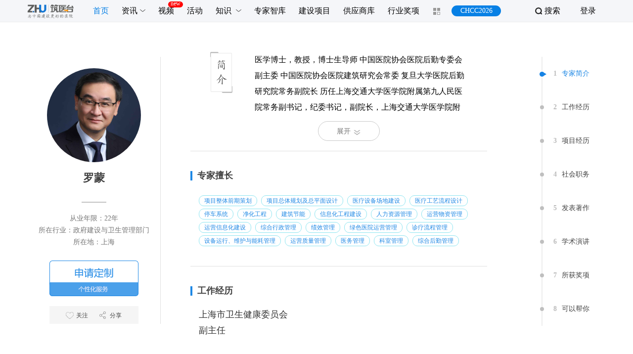

--- FILE ---
content_type: text/html;charset=utf-8
request_url: https://www.zhuyitai.com/expert-a9e2f4cee6f544e18edc4e84de3028c2.html
body_size: 12534
content:






<!DOCTYPE html PUBLIC "-//W3C//DTD HTML 4.01 Transitional//EN" "http://www.w3.org/TR/html4/loose.dtd">
<html>
<head>
<meta charset="utf-8">
<title>筑医台专家-罗蒙</title>
<meta name="renderer" content="webkit">
<meta http-equiv="X-UA-Compatible" content="IE=edge,chrome=1" />
<meta name="viewport" content="width=device-width, initial-scale=1">
<meta name="keywords" content="筑医台,建医院,找专家,罗蒙,医院项目前期策划,医院设备配置与管理,项目规划设计,医院专项工程建设,医院运营管理" />
<meta name="description" content="罗蒙" />















<script type="text/javascript">
    var ctx = "";
    // 点击标签
    function tagClick(tagName, tagId) {
        $.post("/tag/pv", {tagName:tagName, tagId : tagId ? tagId : ''})
    }

    <!-- 百度统计代码 -->
    
            // 百度统计代码
            var _hmt = _hmt || [];
            (function() {
                var hm = document.createElement("script");
                hm.src = "https://hm.baidu.com/hm.js?99f987de6789e6ad78000fe19e29bc96";
                var s = document.getElementsByTagName("script")[0];
                s.parentNode.insertBefore(hm, s);
            })();
    
    // 友盟统计代码
    var _czc = _czc || [];
    (function () {
        var um = document.createElement("script");
        um.src = "https://s4.cnzz.com/z.js?id=1281423505&async=1";
        var s = document.getElementsByTagName("script")[0];
        s.parentNode.insertBefore(um, s);
    })();
    _czc.push(["_setAccount", "1281423505"]);
</script>
<link rel="stylesheet" href="//static.zhuyitai.com/web/plugIn/bootstrap/css/bootstrap.css" /><!--bootstrap的style文件-->
<link rel="stylesheet" href="//static.zhuyitai.com/web/plugIn/bootstrap/css/jqueryPage.css" /><!--bootstrap的主题文件库，可以不需要-->
<link rel="stylesheet" href="/common/include/css/pageCommon.css" /><!--网页共用style文件-->
<link rel="stylesheet" href="/common/include/css/loginInfo.css?v=20210607" /><!--网页共用登录信息-->
<!--当小于IE9不支持CSS3部分属性的时候-->
  <!--[if lt IE 9]>
    <script src="//static.zhuyitai.com/web/plugIn/bootstrap/js/html5shiv.min.js"></script>
    <script src="//static.zhuyitai.com/web/plugIn/bootstrap/js/respond.min.js"></script>
  <![endif]-->
  
<script type="text/javascript" src="//static.zhuyitai.com/web/plugIn/bootstrap/js/jquery.min.js" ></script><!--JQ源文件库-->
<script type="text/javascript" src="//static.zhuyitai.com/web/plugIn/bootstrap/js/jquery.page.js"></script><!--bootBox的JS库-->
<script type="text/javascript" src="//static.zhuyitai.com/web/plugIn/bootstrap/js/bootbox.js"></script><!--bootBox的JS库-->
<script type="text/javascript" src="//static.zhuyitai.com/web/plugIn/bootstrap/js/bootstrap.js" ></script><!--bootstranp插件库-->
<script type="text/javascript" src="/common/include/js/pageCommon.js?v=2326013102"></script>

<link rel="stylesheet" href="/common/share/css/share.min.css">
<link rel="stylesheet" href="/jsp/portal/css/navCtr.css?v=2326013102" />
<link rel="stylesheet" href="/jsp/portal/css/expertInfoStyle.css?v=2326013102" />
<link rel="stylesheet" href="/jsp/portal/css/navExpertCtrl.css?v=2326013102" />
<link rel="stylesheet" href="/common/swiper/swiper.min.css" />
</head>
<style type="text/css">
* { word-wrap: break-word; word-break: break-word;outline: none;}
#basicInfo pre{
	font-size:16px;line-height:2!important; padding: 2px 0 2px 17px!important;	width:auto!important;
	color:#424242!important;	border:none!important;background:none!important;
}
.projectCon{
	clear: both;height:auto !important;
}
</style>

<body>
<!--头部导航界面-->




<link rel="stylesheet" href="//www.zhuyitai.com/jsp/common/nav/css/nav.css?v=2024&r=2326013102"/>

<div class="zyt-header" style="opacity: 1; transform: translateY(0);">

    

    <div class="zyt-header-main zyt-header-details">

        
        <h1>筑医台科技有限公司</h1>
        <!-- 网站logo -->
        <div class="pull-left logo" id="logo-nav">
            <a  href="//www.zhuyitai.com/" class="logo-img" style="cursor:pointer; outline:none;">
                <svg width="95" height="28">
                    <image width="95" height="28" xmlns:xlink="http://www.w3.org/1999/xlink" xlink:href="/common/include/img/logo.svg" src="/common/include/img/logo.svg" border="0" alt="筑医台科技有限公司" ></image>
                </svg>
            </a>
        </div>

        <div class="zyt-header-content">
            <!-- 用户登录信息 -->
            




    
    
        
        <div class="user-login" style="display:inline-block">
            <a class="text" id="a_loginInfo_login" href="javascript:void(0);" onclick="login()">登录</a>
        </div>
    



<div class="zyt-header-search-entry clearFix">
    <div class="search-button" onclick="showSearchPage()"><span class="search-icon"></span><span class="search-text weight-bold">搜索</span></div>
</div>

<script type="text/javascript">
    //点击登录
    function login(){
        window.location.href="/login?redirectUrl="+encodeURIComponent(window.location.href);
    }
    //点击退出
    function logout(){
        $.post('/login/logout', function () {
            window.location.href=window.location.href;
            location.reload();
        });
    }
    //全局的ajax访问，处理ajax清求时401时跳转
    $.ajaxSetup({
        contentType : "application/x-www-form-urlencoded;charset=utf-8",
        complete : function(XMLHttpRequest, textStatus) {
            try{
                if (XMLHttpRequest.status == "401") {
                    logGo();
                }
            }catch(e1){}
        }
    });
    //点击登录
    function logGo(){
        window.location.href="/login?redirectUrl="+encodeURIComponent(window.location.href);
    }
    /** 获取当前登录用户ID */
    function getLoginUserId() {
        var userId = "";
        $.ajax({
            type:'post',
            url:'/user/getLoginUser.action',
            dataType : 'json',
            async : false,
            cache :false,
            success : function(data) {
                if (data != null && data.userId != null) {
                    userId = data.userId;
                }
            }
        });
        return userId;
    }
</script>

            <div class="zyt-nav-wrapper  clearFix">
                <ul class="business-nav" id="business-nav">
                    <li class="nav-wrapper" id="zyt-header-nav-portal">
                        <div class="nav-box">
                            <div class="nav-label ">
                                <a href="//www.zhuyitai.com/" target="_blank"><span>首页</span></a>
                            </div>
                        </div>
                    </li>
                    <li class="nav-wrapper"  id="zyt-header-nav-news">
                        <div class="nav-box">
                            <div class="sub-nav-wrapper" style="transform:scaleY(0);transition-duration:0.2s">
                                <div class="sub-nav-item">
                                    <a class="sub-nav-name " href="//news.zhuyitai.com/list?fl=zx-xmxx" target="_blank" ><span>项目</span></a>
                                </div>
                                <div class="sub-nav-item">
                                    <a class="sub-nav-name " href="//news.zhuyitai.com/elastic/special/index" target="_blank" ><span>专题</span></a>
                                </div>
                                <div class="sub-nav-item">
                                    <a class="sub-nav-name " href="//news.zhuyitai.com/list?fl=zx-zc" target="_blank" ><span>政策</span></a>
                                </div>
                                <div class="sub-nav-item">
                                    <a class="sub-nav-name " href="//news.zhuyitai.com/list?fl=zx-rw" target="_blank" ><span>人物</span></a>
                                </div>
                                <div class="sub-nav-item">
                                    <a class="sub-nav-name " href="//news.zhuyitai.com/list?fl=zx-bd" target="_blank" ><span>报道</span></a>
                                </div>
                                <div class="sub-nav-item">
                                    <a class="sub-nav-name " href="//news.zhuyitai.com/list?fl=zx-kfa" target="_blank" ><span>看方案</span></a>
                                </div>
                                <div class="sub-nav-item">
                                    <a class="sub-nav-name " href="//news.zhuyitai.com/list?fl=zx-dkfx" target="_blank" ><span>大咖</span></a>
                                </div>
                                <div class="sub-nav-item">
                                    <a class="sub-nav-name " href="//news.zhuyitai.com/list?fl=zx-ht" target="_blank" ><span>话题</span></a>
                                </div>
                                <div class="sub-nav-item">
                                    <a class="sub-nav-name " href="//news.zhuyitai.com/list?fl=zx-qt" target="_blank" ><span>其他</span></a>
                                </div>
                            </div>
                            <div class="nav-label">
                                <a href="//news.zhuyitai.com/" target="_blank"><span>资讯</span><i></i></a>
                            </div>
                        </div>
                    </li>
                    <li class="nav-wrapper"  id="zyt-header-nav-video">
                        <div class="nav-box">
                            
                            <div class="nav-label  is-new">
                                <a href="//www.zhuyitai.com/video" target="_blank"><span>视频</span></a>
                            </div>
                        </div>
                    </li>
                    <li class="nav-wrapper" id="zyt-header-nav-active">
                        <div class="nav-box">
                            <div class="nav-label ">
                                <a href="//active.zhuyitai.com/" target="_blank"><span>活动</span></a>
                            </div>
                        </div>
                    </li>
                    <li class="nav-wrapper">
                        <div class="nav-box" id="zyt-header-nav-zk">
                            <div class="sub-nav-wrapper" style="transform:scaleY(0);transition-duration:0.2s">
                                <div class="sub-nav-item">
                                    <a class="sub-nav-name " href="//news.zhuyitai.com/policy" target="_blank" ><span>政策</span></a>
                                </div>
                                <div class="sub-nav-item">
                                    <a class="sub-nav-name " href="//zk.zhuyitai.com/zk/courseware/index" target="_blank" ><span>课件</span></a>
                                </div>
                            </div>
                            
                            <div class="nav-label">
                                <a href="//zk.zhuyitai.com/" target="_blank"><span>知识</span> <i></i></a>
                            </div>
                        </div>
                    </li>
                    <li class="nav-wrapper"  id="zyt-header-nav-expert">
                        <div class="nav-box">
                            <div class="nav-label">
                                <a href="//www.zhuyitai.com/expert/list" target="_blank"><span>专家智库</span></a>
                            </div>
                        </div>
                    </li>
                    <li class="nav-wrapper"  id="zyt-header-nav-hospital">
                        <div class="nav-box">
                            <div class="nav-label">
                                <a href="//www.zhuyitai.com/hospital" target="_blank"><span>建设项目</span></a>
                            </div>
                        </div>
                    </li>
                    <li class="nav-wrapper"  id="zyt-header-nav-supplier">
                        <div class="nav-box">
                            <div class="nav-label">
                                <a href="//supplier.zhuyitai.com/" target="_blank"><span>供应商库</span></a>
                            </div>
                        </div>
                    </li>
                    <li class="nav-wrapper"  id="zyt-header-nav-2024chca">
                        <div class="nav-box">
                            
                            <div class="nav-label">
                                <a href="https://2026chcc.chccchina.com/" target="_blank"><span>行业奖项</span></a>
                            </div>
                        </div>
                    </li>
                </ul>
            </div>
            
            <div class="moreNavWrapper">
                <div class="nav-item nav-more" id="nav-more">
                    
                    <a class="more-icon" href="//www.zhuyitai.com/" target="_blank" >
                        <i class="zyt-box box-t"></i><i class="zyt-box box-b"></i>
                    </a>

                    <div class="more-nav-box" style="transform: scaleY(0); transition-duration: 0.2s;">
                        <div class="more-nav-width">
                            
                            




<div class="zyt-nav-wrapper  clearFix">
    <ul class="business-nav" id="business-nav">
        <li class="nav-wrapper">
            <div class="nav-box">
                <div class="sub-nav-wrapper" style="transform:scaleY(0);transition-duration:0.2s">
                    <div class="sub-nav-item">
                        <a class="sub-nav-name " href="javascript:" onclick="openQr('//www.zhuyitai.com/jsp/common/nav/img/newCode.jpg','筑医台资讯微信公众号','微信扫一扫，获取更多资讯')"><span>资讯公众号</span></a>
                    </div>
                    <div class="sub-nav-item">
                        <a class="sub-nav-name " href="javascript:" onclick="openQr('//www.zhuyitai.com/jsp/common/nav/img/hcdCode.jpg','HCD医养设计微信公众号','微信扫一扫，获取更多资讯')"><span>HCD公众号</span></a>
                    </div>
                    <div class="sub-nav-item">
                        <a class="sub-nav-name " href="javascript:" onclick="openQr('//www.zhuyitai.com/jsp/common/nav/img/videoCode.png','筑医台视频号','微信扫一扫，关注视频号')"><span>视频号</span></a>
                    </div>
                </div>
                <div class="nav-label">
                    <a><span>媒体品牌</span><i></i></a>
                </div>
            </div>
        </li>
        <li class="nav-wrapper">
            <div class="nav-box">
                <div class="sub-nav-wrapper" style="transform:scaleY(0);transition-duration:0.2s">
                    <div class="sub-nav-item">
                        <a class="sub-nav-name " href="//www.zhuyitai.com/zxps/index" target="_blank" ><span>咨询评审</span></a>
                    </div>
                </div>
                
                <div class="nav-label ">
                    <a><span>项目服务</span> <i></i></a>
                </div>
            </div>
        </li>
        <li class="nav-wrapper">
            <div class="nav-box">
                <div class="nav-label ">
                    <a href="//uc.zhuyitai.com/uc/member/center" target="_blank"><span>会员中心</span></a>
                </div>
            </div>
        </li>
        <li class="nav-wrapper">
            <div class="nav-box">
                <div class="nav-label ">
                    <a href="http://edi.zhuyitai.com" target="_blank"><span>商城</span></a>
                </div>
            </div>
        </li>
    </ul>
</div>


<script type="text/javascript">
    $(function(){
        initNevPosition()
    })
    /**
     * 点击品牌栏目下面各个公众号二维码
     * url ： 二维码图片地址
     * title: 弹框标题
     * info: 弹框底部信息
     * */
    function openQr(url,title,info){
        $('body').css('overflow','hidden');
        $("#zyt-portal").show();
        $("#zyt-qr-img").attr("src",url)
        $("#zyt-portal .title").html(title);
        $("#zyt-portal .info").html(info);
        setTimeout(function(){
            $(".zyt-code-wrapper-outer").addClass('qr-show')
        },300)
    }
    function closeQr(){
        $("#zyt-portal").hide();
        $(".zyt-code-wrapper-outer").removeClass('qr-show')
        $('body').css('overflow','auto');
    }
    /*初始化 下拉菜单位置*/
    function initNevPosition(){
        $("#business-nav").children('li').each(function(){

            var left = ($(".sub-nav-wrapper").width()- $(this).width())/2;
            $(this).find('.sub-nav-wrapper').css("left",'-'+left+'px');
        })

        /*菜单效果*/
        $("#nav-more").hover(function(){
            $(this).find('li').each(function(){

                var left = ($(".sub-nav-wrapper").width()- $(this).width())/2;
                $(this).find('.sub-nav-wrapper').css("left",'-'+left+'px');
            })
        },function(){

        });

        $(".more-nav-box").width($(document.body).width())
    }

</script>

                        </div>
                    </div>
                </div>
            </div>

            <div class="hui-entry-box">
                <a href="https://www.chccchina.com/" target="_blank">CHCC2026</a>
            </div>
        </div>
    </div>
</div>


<div class="zyt-portal" id="zyt-portal" onclick="closeQr()">
    <div class="zyt-code-modal " style="transition: opacity 500ms ease 0s;">
        <div class="zyt-code-wrapper-outer">
            <div class="wrapper-inner show" style="transition: all 500ms ease 0s;">
                <div class="title">筑医台资讯微信公众号</div>
                <div class="zyt-pic">
                    <img id="zyt-qr-img" src="https://img.36krcdn.com/20200523/v2_60978139c1384260a7356df795ceaad7_img_png" alt="筑医台"/>
                </div>
                <div class="info">微信扫一扫，获取更多资讯</div>
            </div>
        </div>
    </div>
</div>





<link rel="stylesheet" href="//www.zhuyitai.com/jsp/portal/index/retrieval/css/retrieval.css?r=2326013102"/>
<div class="zyt-search-box">
    <div class="zyt-search-page">
        <button type="button" class="zyt-search-close" onclick="closeSearchPage()"></button>
        <div class="logo-box">
            <a  href="//www.zhuyitai.com" style="cursor:pointer; outline:none;">
                <svg width="162" height="48">
                    <image width="162" height="48" xmlns:xlink="http://www.w3.org/1999/xlink" xlink:href="/common/include/img/logo.svg" src="/common/include/img/logo.svg" border="0" alt="筑医台科技有限公司" ></image>
                </svg>
            </a>
        </div>
        <div class="zyt-search-width">
            <div class="zyt-search-wrap">
                <input type="text" id="zyt-search-text" class="zyt-search searchInput" placeholder="请输入关键词" maxlength="50" onkeyup="getOnKeySerachAllData(event)">
                <div class="zyt-search-btn searchDom" onclick="getSerachAllData()">
                    <img src="//www.zhuyitai.com/jsp/portal/index/retrieval/img/sousuoicon.png">
                </div>
            </div>

            
            <div class="zyt-hot-search">
                <p class="zyt-hot-title">热门搜索</p>
                <div class="zyt-hot-list">
                    
                </div>
            </div>
        </div>
    </div>
</div>
<script type="text/javascript">
    //全局检索键回车键搜索
    function getOnKeySerachAllData(event){
        // 兼容FF和IE和Opera
        var theEvent = event || window.event;
        var code = theEvent.keyCode || theEvent.which || theEvent.charCode;
        if( code == '13'){
            getSerachAllData()
        }
    }
    /*全文检索 搜索方法*/
    function getSerachAllData(obj){

        var searchValue = $("#zyt-search-text").val();
        if($(obj).html()){
            searchValue = $(obj).html();
        }
        if(searchValue){
            window.open("//news.zhuyitai.com/search?keyword="+ encodeURI(searchValue));
        }

    }
    function closeSearchPage(){
        $(".zyt-search-box").hide();
        $(document.body).css('overflow','auto');
    }
    function showSearchPage(){
        $(document.body).css('overflow','hidden');
        $("#zyt-search-text").val('');
        $(".zyt-search-box").show();
    }
</script>
<script>
    $(function(){
        $(window).resize(function() {
            $(".more-nav-box").width($('.zyt-header').width())
        });
    })

</script>
<img src="/common/include/img/defaultLogo.jpg" style="height:0;position: absolute;" />
<div class="container-fluid main-con no-padding no-margin">
    <div class="mainWarp expertCon">
        <div class="pull-left expertConLeft" id="expertConLeft">
            <input type="hidden" id="expertId" value="a9e2f4cee6f544e18edc4e84de3028c2">
            <input type="hidden" id="collectId" value="">
            <div class="expertInfoList">
				<span class="experPic">
                    
                        
                            <img src="http://file.zhuyitai.com/schedule/guest/logo/20220714/610bc1a4bfbf41cc9295b7a0e7de1c53.jpg" width="190" height="190" alt="罗蒙"/>
                        
                        
                    
				</span>
                <h4 class="bolder">罗蒙</h4>

                <span class="short-border"></span>
                <div class="expertWork">
                    <span class="expertWorkYears">从业年限：<em>22年</em></span>
                    <span class="expertWorkYears">所在行业：<em>政府建设与卫生管理部门</em></span>
                    <span class="expertWorkYears">所在地：<em>上海</em></span>
                </div>
            </div>
            <div class="expertWorkSeaver clearFix">
                <ul class="clearFix">
                    
                        <li class="SeaverList">
                            <a href="#" onclick="submitOderInfo()" class="expertService">
                                定制申请
                            </a>
                        </li>
                    
                </ul>
            </div>
            <!-- 收藏分享 -->
            <div class="share-wrap clearfix">
                <span class="s-icon cln-s " id="collectWisdom">关注</span>
                <div class='shareBtn'>
                    <span class="s-icon share-s">分享</span>
                    <div class="share">
                        <div class="arrow"></div>
                        <div id="shareList" class="share-btn"></div>

                    </div>
                </div>
            </div>
        </div>
        <div class="expertConMiddle" id="expertConMiddle">
            <div class="textMain">
                <div class="introText clearFix" id="trueProfile">
                    <div style="border-bottom: 1px solid  #e0e0e0;padding-left: 40px;" id="basicInfo">
                        <img alt="简介" src="/jsp/portal/img/profileIcon.png" style="width: 45px;"/>
                        <div class="introContent" id="introContent">
                            <div class="textProfile">
                                <p>
                                    <p>医学博士，教授，博士生导师
中国医院协会医院后勤专委会副主委
中国医院协会医院建筑研究会常委
复旦大学医院后勤研究院常务副院长
历任上海交通大学医学院附属第九人民医院常务副书记，纪委书记，副院长，上海交通大学医学院附属第三人民医院党委书记
对医院建设流程、医疗工艺、物流系统、信息化建设有独特的见解和丰富的实践经验</p>
                                </p>
                            </div>
                        </div>
                        <div onClick="toggleIntroContent()" id="showBtn" class="moreButton" style="margin-top: 20px;display: none">
                            <i class="upDicon up-Icon" id="showIcon">展开</i>
                        </div>
                    </div>
                    <!-- 专家擅长标签 -->
                    
                        <div class="basicInfo" id="professionalTag">
                            <h4 class="bolder">专家擅长</h4>
                            <ul class="professionalTag-ul">
                                
                                    <li class="professionalTag-li">项目整体前期策划</li>
                                
                                    <li class="professionalTag-li">项目总体规划及总平面设计</li>
                                
                                    <li class="professionalTag-li">医疗设备场地建设</li>
                                
                                    <li class="professionalTag-li">医疗工艺流程设计</li>
                                
                                    <li class="professionalTag-li">停车系统</li>
                                
                                    <li class="professionalTag-li">净化工程</li>
                                
                                    <li class="professionalTag-li">建筑节能</li>
                                
                                    <li class="professionalTag-li">信息化工程建设</li>
                                
                                    <li class="professionalTag-li">人力资源管理</li>
                                
                                    <li class="professionalTag-li">运营物资管理</li>
                                
                                    <li class="professionalTag-li">运营信息化建设</li>
                                
                                    <li class="professionalTag-li">综合行政管理</li>
                                
                                    <li class="professionalTag-li">绩效管理</li>
                                
                                    <li class="professionalTag-li">绿色医院运营管理</li>
                                
                                    <li class="professionalTag-li">诊疗流程管理</li>
                                
                                    <li class="professionalTag-li">设备运行、维护与能耗管理</li>
                                
                                    <li class="professionalTag-li">运营质量管理</li>
                                
                                    <li class="professionalTag-li">医务管理</li>
                                
                                    <li class="professionalTag-li">科室管理</li>
                                
                                    <li class="professionalTag-li">综合后勤管理</li>
                                
                            </ul>
                        </div>
                    
                    <div class="textCon" id="textCon">
                        
                            <div class="basicInfo" id="workBox">
                                <h4>工作经历</h4>
                                <div class="workWarp" id="expertWorkList">
                                    
                                        <div class="workList" >
                                            <div class="workListTitle">
                                                <span class="workText work-zw displaySty">上海市卫生健康委员会</span>
                                                <em class="small-line"></em>
                                                <span class="workText work-zc displaySty">副主任</span>
                                            </div>
                                            
                                        </div>
                                    
                                </div>
                                
                            </div>
                        
                        
                            <div class="basicInfo" id="projectBox">
                                <h4>项目经历</h4>
                                <div class="workWarp" id="expertProjectList">
                                    
                                        <div class="workList" >
                                            <div class="workListTitle"><span class="workText ">仁济医院门急诊综合楼</span></div>
                                            <div class="workHY projectCon"><em>项目规模：</em><pre>5万平米</pre></div>
                                            <div class="workHY projectCon"><em>项目岗位：</em><pre>医院分管院长</pre></div>
                                            <div class="workHY projectCon" style="height:auto"><em>内容/成果：</em><pre>全面负责项目</pre></div>
                                        </div>
                                    
                                        <div class="workList" >
                                            <div class="workListTitle"><span class="workText ">仁济医院地下车库及综合楼</span></div>
                                            <div class="workHY projectCon"><em>项目规模：</em><pre>3万平米</pre></div>
                                            <div class="workHY projectCon"><em>项目岗位：</em><pre>医院分管院长</pre></div>
                                            <div class="workHY projectCon" style="height:auto"><em>内容/成果：</em><pre>全面负责项目</pre></div>
                                        </div>
                                    
                                        <div class="workList" style="display: none;" >
                                            <div class="workListTitle"><span class="workText ">仁济医院北院</span></div>
                                            <div class="workHY projectCon"><em>项目规模：</em><pre>3万平米</pre></div>
                                            <div class="workHY projectCon"><em>项目岗位：</em><pre>医院分管院长</pre></div>
                                            <div class="workHY projectCon" style="height:auto"><em>内容/成果：</em><pre>全面负责项目</pre></div>
                                        </div>
                                    
                                        <div class="workList" style="display: none;" >
                                            <div class="workListTitle"><span class="workText ">仁济医院西院住院楼改建</span></div>
                                            <div class="workHY projectCon"><em>项目规模：</em><pre>3.5万平米</pre></div>
                                            <div class="workHY projectCon"><em>项目岗位：</em><pre>医院分管院长</pre></div>
                                            <div class="workHY projectCon" style="height:auto"><em>内容/成果：</em><pre>全面负责项目</pre></div>
                                        </div>
                                    
                                        <div class="workList" style="display: none;" >
                                            <div class="workListTitle"><span class="workText ">仁济医院干保楼</span></div>
                                            <div class="workHY projectCon"><em>项目规模：</em><pre>3万平米</pre></div>
                                            <div class="workHY projectCon"><em>项目岗位：</em><pre>医院分管院长</pre></div>
                                            <div class="workHY projectCon" style="height:auto"><em>内容/成果：</em><pre>全面负责项目</pre></div>
                                        </div>
                                    
                                        <div class="workList" style="display: none;" >
                                            <div class="workListTitle"><span class="workText ">仁济医院南院</span></div>
                                            <div class="workHY projectCon"><em>项目规模：</em><pre>8.2万平米</pre></div>
                                            <div class="workHY projectCon"><em>项目岗位：</em><pre>医院分管院长</pre></div>
                                            <div class="workHY projectCon" style="height:auto"><em>内容/成果：</em><pre>全面负责项目</pre></div>
                                        </div>
                                    
                                </div>
                                
                                    <div class="align-center" id ="projectMoreButton">
                                        <span class="moreButton" onclick="toggleButtonClass(this,'#expertProjectList')"><i class="upDicon up-Icon">展开</i></span>
                                    </div>
                                
                            </div>
                        
                        
                            <div class="basicInfo" id="personJobBox">
                                <h4>社会职务</h4>
                                <div class="workWarp" id="personJob">
                                    <div class="workList">
                                        <pre>1.复旦大学医院后勤管理研究院副院长
2.中国医院协会后勤专业委员会副主委
3.中国医院协会医院建筑研究分会常委
4.上海医院协会医院建筑与后勤委员会副主委</pre>
                                    </div>
                                </div>
                            </div>
                        
                        
                            <div class="basicInfo" id="personBookBox">
                                <h4>发表著作</h4>
                                <div class="workWarp" id="personBook" style="overflow: unset;">
                                    <div class="workList"  style="overflow: unset;">
                                        
                                            <div class="introContent fbzz" id="publishContent">
                                                <pre class="ellipsis_four publishHeight">1.吴志勇，罗蒙. 肝内胆管癌的新认识. 《外科理论与实践》.2009，14(2):135-139
2.缪粤，朱永松，罗蒙.医院后勤管理人才培养模式探索——上海交通大学医学院附属仁济医院“2+2+2+2”模式解析. 《中国医院建筑与装备》.2014(7):37-39
发表论文80余篇
</pre>
                                            </div>
                                            <div onClick="publishContent()" id="publishBtn" class="moreButton" style="display: none; margin-top: 40px;">
                                                <i class="upDicon up-Icon" id="publishBtnIcon">展开</i>
                                            </div>
                                        
                                        
                                    </div>
                                </div>
                            </div>
                        
                        
                            <div class="basicInfo" id="personDissertationBox">
                                <h4>学术演讲</h4>
                                <div class="workWarp" id="personDissertation">
                                    <div class="workList">
                                        <pre>多次在中国医院协会后勤专业委员会年会、中国医院协会医院建筑研究分会年会、全国医院建设大会及各类全国学习班大会演讲</pre>
                                    </div>
                                </div>
                            </div>
                        
                        
                            <div class="basicInfo" id="personAwardsBox">
                                <h4>所获奖项</h4>
                                <div class="workWarp" id="personAwards">
                                    <div class="workList">
                                        <pre>1.上海科技进步二等奖
2.上海医学科技进步二等奖
</pre>
                                    </div>
                                </div>
                            </div>
                        
                        
                        <div class="basicInfo" id="helpYouBox" style="border-bottom:none;">
                            <h4>可以帮你</h4>
                            <div class="workWarp" id="helpYouWarp">
                                <div class="helpTitle">
                                    <ul class="clearFix">
                                        
                                            <li onclick="checkHelp(this,1)" onmouseover="hoverFn(this,1,1)" onmouseout="outFn(this,1,1)" class="iconHover"><span class="helpIcon-s"></span><a href="javascript:void(0);">定制服务</a></li>
                                        
                                        
                                        <li onclick="checkHelp(this,2)" onmouseover="hoverFn(this,1,2)" onmouseout="outFn(this,1,2)"><span class="helpIcon-y"></span><a href="javascript:void(0);">帮你建医院</a></li>
    
                                        
                                            <li onclick="checkHelp(this,4)" onmouseover="hoverFn(this,1,4)" onmouseout="outFn(this,1,4)"><span class="helpIcon-b"></span><a href="javascript:void(0);">会议嘉宾</a></li>
                                        
                                        
                                    </ul>
                                </div>
                                <div class="helpCon">
                                    <span id="TabUpline" class="upLine-1"></span>
                                    <div class="helpConWarp">
                                        
                                            <div class="htlpList" id="service">
                                                <ol>
                                                    <dt>指定专家罗蒙</dt>
                                                    <dd>
                                                        直接点击申请定制按钮，按照页面提示提交问题，接下来就交给筑医台的工作人员，我们会在48小时内，对您的问题进行回复。
                                                    </dd>
                                                    <dt>定制流程图</dt>
                                                    <dd class="flowBox align-center">
                                                        <a href='/portal/order/submitOrderInfo?orderType=5&productId=1715' class="sq-button" >申请定制</a>
                                                    </dd>
                                                </ol>
                                            </div>
                                        
                                        <div class="htlpList" id="bulding" style="display: none">
                                            <ul class="buldingWarp" id="expertWisdomList">
                                                
                                                    
                                                    
                                                        
                                                            <li>
                                                                <div class="buldingList">
                                                                    <a target="_blank" href="/wisdom-4f8d000c1d1645f5a45cb2011cca2f54.html">
                                                                        <div class="buildPic" onmouseout="picMouseOut(this)" onmouseover="picMouseOver(this)">
                                                                            <img src="//file.zhuyitai.com/eb/wisdom/201707/20170720/1ab29b6ec3174ebbab478ab5ecaf15f9.jpg" width="224" height="140"/>
                                                                            <span class="buildPicTitle">评审优化</span>
                                                                        </div>
                                                                        <span class="buldTitle">综合医院项目设计方案评审优化</span>
                                                                    </a>
                                                                    <p class="buldCon">医院建设、设计大牛帮您对综合医院项目设计方案进行全方位智慧把关，审查存在问题，提供优化建议。</p><a href="/wisdom-4f8d000c1d1645f5a45cb2011cca2f54.html" class="moreLink">查看详情&gt;&gt;</a>
                                                                </div>
                                                            </li>
                                                        
                                                    
                                                
                                            </ul>
                                        </div>
                                        
                                        <div class="htlpList" id="guest" style="display: none">
                                           <ul class="guestConWarp" id="guestList">
                                               
                                                   
                                                   
                                                        
                                                   <a href="//active.zhuyitai.com/55qdi3.html">
                                                        <li class="guest_li">
                                                           <div>
                                                               <img style="width: 240px;height: 180px;" src="https://file.zhuyitai.com/active/list/202408/14/c67745d1c8400869c725e859879c9646.png" alt="">
                                                           </div>
                                                           <div>
                                                               <p class="willName" style="padding-top: 16px;width: 326px !important;" title="第七届中国医疗建筑设计年会">第七届中国医疗建筑设计年会</p>
                                                               <p style="padding-top: 40px;"><img src="/jsp/portal/img/details/sj.png" alt="" class="img_icon">2024-11-15</p>
                                                               <p><img src="/jsp/portal/img/details/dd.png" alt="" class="img_icon">南京</p>
                                                           </div>
                                                         </li>
                                                   </a>
                                               
                                                   <a href="//active.zhuyitai.com/4ye957.html">
                                                        <li class="guest_li">
                                                           <div>
                                                               <img style="width: 240px;height: 180px;" src="https://file.zhuyitai.com/active/list/202405/13/081cd148e71949fabca1222aa34b844a.png" alt="">
                                                           </div>
                                                           <div>
                                                               <p class="willName" style="padding-top: 16px;width: 326px !important;" title="CHCC2024第25届全国医院建设大会">CHCC2024第25届全国医院建设大会</p>
                                                               <p style="padding-top: 40px;"><img src="/jsp/portal/img/details/sj.png" alt="" class="img_icon">2024-05-16</p>
                                                               <p><img src="/jsp/portal/img/details/dd.png" alt="" class="img_icon">成都</p>
                                                           </div>
                                                         </li>
                                                   </a>
                                               
                                                   <a href="//active.zhuyitai.com/576f4a9ffe8642bf8bc2800e434b4123.html">
                                                        <li class="guest_li">
                                                           <div>
                                                               <img style="width: 240px;height: 180px;" src="https://file.zhuyitai.com/active/list/202309/05/031583bc6b25d9d8769956d2b9736609.png" alt="">
                                                           </div>
                                                           <div>
                                                               <p class="willName" style="padding-top: 16px;width: 326px !important;" title="第六届中国医疗建筑设计年会">第六届中国医疗建筑设计年会</p>
                                                               <p style="padding-top: 40px;"><img src="/jsp/portal/img/details/sj.png" alt="" class="img_icon">2023-11-10</p>
                                                               <p><img src="/jsp/portal/img/details/dd.png" alt="" class="img_icon">苏州</p>
                                                           </div>
                                                         </li>
                                                   </a>
                                               
                                                   <a href="//active.zhuyitai.com/0fc063feb1b647a9a75031ad7cc8c719.html">
                                                        <li class="guest_li">
                                                           <div>
                                                               <img style="width: 240px;height: 180px;" src="https://file.zhuyitai.com/active/list/202305/25/98f42c09f7035950142f7d880b5030d3.png" alt="">
                                                           </div>
                                                           <div>
                                                               <p class="willName" style="padding-top: 16px;width: 326px !important;" title="CHCC2023第24届全国医院建设大会">CHCC2023第24届全国医院建设大会</p>
                                                               <p style="padding-top: 40px;"><img src="/jsp/portal/img/details/sj.png" alt="" class="img_icon">2023-06-17</p>
                                                               <p><img src="/jsp/portal/img/details/dd.png" alt="" class="img_icon">成都</p>
                                                           </div>
                                                         </li>
                                                   </a>
                                               
                                                   
                                               
                                           </ul>
                                        </div>
                                    </div>
                                </div>
                            </div>
                        </div>
                    </div>
                </div>
        </div>
        <div class="expertConRight" id="expertConRight">
            <ul class="personInfoList">
                
                <li class="personListActived">
                    <a href="#basicInfo">
                        <img src="/jsp/portal/img/right.png" alt="" class="right_hover" style="visibility: unset">
                        <span class="number">1</span>专家简介
                    </a>
                </li>
                
                    
                    <li id="workExperience">
                        <a href="#workBox"> <img src="/jsp/portal/img/right.png" alt="" class="right_hover" style="visibility: hidden">
                            <span class="number">2</span>工作经历
                        </a>
                    </li>
                
                
                    
                    <li id="projectConRight">
                        <a href="#projectBox">
                            <img src="/jsp/portal/img/right.png" alt="" class="right_hover" style="visibility: hidden">
                            <span class="number">3</span>项目经历
                        </a>
                    </li>
                
                
                    
                    <li>
                        <a href="#personJobBox">
                            <img src="/jsp/portal/img/right.png" alt="" class="right_hover" style="visibility: hidden">
                            <span class="number">4</span>社会职务
                        </a>
                    </li>
                
                
                    
                    <li>
                        <a href="#personBookBox">
                            <img src="/jsp/portal/img/right.png" alt="" class="right_hover" style="visibility: hidden">
                            <span class="number">5</span>发表著作
                        </a>
                    </li>
                
                
                    
                    <li>
                        <a href="#personDissertationBox">
                            <img src="/jsp/portal/img/right.png" alt="" class="right_hover" style="visibility: hidden">
                            <span class="number">6</span>学术演讲
                        </a>
                    </li>
                
                
                
                    
                    <li>
                        <a href="#personAwardsBox">
                            <img src="/jsp/portal/img/right.png" alt="" class="right_hover" style="visibility: hidden">
                            <span class="number">7</span>所获奖项
                        </a>
                    </li>
                
                
                <li>
                    <a href="#helpYouBox">
                        <img src="/jsp/portal/img/right.png" alt="" class="right_hover" style="visibility: hidden">
                        <span class="number">8</span>可以帮你
                    </a>
                </li>
            </ul>
        </div>
    </div>
</div>


<link rel="stylesheet" href="//www.zhuyitai.com/jsp/common/footer/css/footer.css?r=2326013102"/>
<footer class="zyt-footer-wrap">
    <div class="zyt-footer-box">
        <div class="zyt-tg">
            <a href="https://www.zhuyitai.com/product" target="_blank">服务项目</a>
            <a href="https://www.zhuyitai.com/extension" target="_blank">推广服务</a>
            <a href="https://www.zhuyitai.com/aboutUs" target="_blank">关于我们</a>
            <a href="https://www.zhuyitai.com/contactUs" target="_blank">联系我们</a>
            <a href="https://mp.weixin.qq.com/s/WZbp9mg1ZQoHdrukE91C_Q" target="_blank">加入我们</a>
        </div>
        <p class="zyt-fw">
            <span>服务热线：010-88018118</span>
            <span>周一至周五（9:00-17:30）</span>
            <span>地址：北京市海淀区西直门北大街56号南栋富德生命人寿大厦7层</span>
        </p>
        <div class="zyt-link">
            <a href="https://www.chccchina.com" target="_blank">
                <img src="//www.zhuyitai.com/jsp/common/footer/img/link1.png" alt="全国医院建设大会"/>
            </a>
            <a href="https://www.reed-sinopharm.com/" target="_blank">
                <img src="//www.zhuyitai.com/jsp/common/footer/img/link2.png" alt="国药励展"/>
            </a>
        </div>
    </div>
    <div class="zyt-info">
        <span>©2018 &nbsp;北京筑医台科技有限公司<a style="padding-left:10px;" href="https://www.zhuyitai.com" target="_blank">zhuyitai.com</a></span>
        <span>
            <a href="javascript:" onclick="window.open('https://beian.miit.gov.cn/')">京ICP备16044991号</a>
        </span>
        <span>
            <a target="_blank" href="https://www.beian.gov.cn/portal/registerSystemInfo?recordcode=11010802027817" style="display: flex;align-items: center;">
                <img src="//www.zhuyitai.com/jsp/common/footer/img/govIcon.png" class="govIcon">
                京公网安备 11010802027817号
            </a>
        </span>
    </div>
</footer>

<script type="text/javascript" src="/jsp/common/js/indexMenu.js?v=2326013102"></script>
<script type="text/javascript" src="/jsp/portal/js/expertInfo.js?v=2326013102"></script>
<script type="text/javascript" src="/common/share/js/jquery.share.min.js"></script>
<script type="text/javascript" src="/common/swiper/swiper.min.js"></script>
<script type="text/javascript">

    var mySwiper = new Swiper('.swiper', {
        autoplay: 3000,
        loop: false,
        nextButton: '.swiper-button-next',
        prevButton: '.swiper-button-prev',
        pagination : '.swiper-pagination',
        paginationType : 'fraction',
        slidesPerView : 3,
        spaceBetween : 20,
    });

    // 简介
    var $i = $("#introContent")
    var iHeight = getPHeight($i.find(".textProfile").children())
    if ( iHeight > 120 ) {
        // 展示按钮
        $i.addClass("collapsed").siblings("#showBtn").show()
    }

    // 发表著作
    var $p = $("#publishContent")
    var pHeight = getPHeight($p.children())
    if ( pHeight > 120 ) {
        // 展示按钮
        $p.siblings("#publishBtn").show()
    }

    // 获取组件子组件的累加高度
    function getPHeight(list) {
        var h = 0
        for ( var i = 0; i <= list.length - 1; i++ ) {
            var row = list[ i ]
            h += row.clientHeight
        }
        return h
    }

    // 简介展开收起
    function toggleIntroContent() {
        var iconElement = document.getElementById("showIcon");
        if ($i.hasClass("collapsed")) {
            // 展开内容
            iconElement.textContent = "收起";
            $i.removeClass("collapsed").css({
                height: "auto"
            });
        } else {
            // 收起内容
            iconElement.textContent = "展开";
            $i.addClass("collapsed").css({
                height: "120px"
            });
        }
    }

    // 发表著作展开收起
    function publishContent() {
        var publishContent = document.getElementById("publishContent");
        var publishBtnIcon = document.getElementById("publishBtnIcon");
        if (publishContent.classList.contains("collapsed")) {
            // 展开内容
            publishBtnIcon.textContent = "收起";
            publishContent.classList.remove("collapsed");
            publishContent.style.height = "auto";
        } else {
            // 收起内容
            publishBtnIcon.textContent = "展开";
            publishContent.classList.add("collapsed");
            publishContent.style.height = "120px";
        }
    }
    // 确保在页面加载完成后执行初始化
    document.addEventListener("DOMContentLoaded", function() {
        var publishContent = document.getElementById("publishContent");
        var publishBtnIcon = document.getElementById("publishBtnIcon");

        // 初始化初始状态
        if (publishContent && publishContent.scrollHeight > 120) {
            publishContent.classList.add("collapsed");
            publishBtnIcon.textContent = "展开";
        }
    });

    var sharePic= "http://file.zhuyitai.com/schedule/guest/logo/20220714/610bc1a4bfbf41cc9295b7a0e7de1c53.jpg";
    var  shareTitle ='【筑医台专家】- 罗蒙';
    var  shareDesc = '擅长：医院项目前期策划,医院设备配置与管理,项目规划设计,医院专项工程建设,医院运营管理';
    var  expertId="1715";

    $('#shareList').share({
        sites: ['wechat','weibo','qzone'],
        url                 : window.location.href, // 网址，默认使用 window.location.href
        source              : '', // 来源（QQ空间会用到）, 默认读取head标签：<meta name="site" content="http://overtrue" />
        title               : shareTitle, // 标题，默认读取 document.title 或者 <meta name="title" content="share.js" />
        description         : shareDesc, // 描述, 默认读取head标签：<meta name="description" content="PHP弱类型的实现原理分析" />
        image               : sharePic, // 图片, 默认取网页中第一个img标签
        disabled            : [], // 禁用的站点
        wechatQrcodeTitle   : "微信扫一扫：分享", // 微信二维码提示文字
        wechatQrcodeHelper  : '<p>微信里点“发现”，扫一下</p><p>二维码便可将本文分享至朋友圈。</p>',
    });

    /*超过多少显示...
     *obj代表要截取的ID对象
     * maxLength代表截取的字数
     */
    var fileWebSiteUrl = "//file.zhuyitai.com/";
    $(function(){
        //专家介绍间距调整
        if($("#profileInfoContent").text() !='' ||  $("#profileInfoContent").text() != null ){
            $("#basicInfo h4").css("marginBottom","5px");
        }
        /* 导航定位 */
        if("1"==0){
            $(".helpCon").hide();
            checkHelp($(".helpTitle").find("ul").find("li").eq(0),2)
        }
        /*分享按钮显示*/
        $(".shareBtn").hover(function(){
            $(".share").show();
        },function(){
            $(".share").hide();
        });
        /* 打开app */
        appdowload="?product_type=0&product_id="+expertId;

    });
    function hoverFn(obj,state,status){
        console.log(obj,state,status)
        if(state==1){
            $(obj).addClass("iconHover");
            checkHelp(obj,status);
        }else{
            $(obj).find("a").css("color","#9e9e9e");
        }
    }
    function outFn(obj,state,status){
        if(state==1){
            $(obj).removeClass("iconHover");
        }else{
            $(obj).find("a").css("color","#9e9e9e");
        }
    }
    var collectBl=true;
    //提交申请专家信息
    $(".cln-s").click(function(){
        var obj= $(this);
        var userId = getLoginUserId();
        var wisdomId = $("#expertId").val();
        if(userId == null || userId =='' ){
            $('body').bind("touchmove",function(e){
                e.preventDefault();
            });
            checkLogin("");
        }else{
            if(!collectBl){
                return false;
            }
            collectBl=false;
            $('body').unbind("touchmove");
            var collectId = $("#collectId").val();
            $.ajax({
                url : '/portal/collect/saveCollect.action',
                data :{"collectId":collectId,"contentId":wisdomId,"collectType":1,"userId":userId},
                dataType : 'json',
                type: 'post',
                success : function(data) {
                    if(data.collectRs){
                        if(collectId == null || collectId ==''){
                            //收藏成功
                            obj.html("已关注");
                            obj.addClass("cln-show");
                            $("#collectId").val(data.collectId);
                        }else{
                            //取消收藏成功
                            obj.html("关注");
                            obj.removeClass("cln-show");
                            $("#collectId").val("");
                        }
                    }
                    collectBl=true;
                }
            });
        }
    });

    //导航按钮
    $(function(){
        //导航按钮
        toggleLogExpertInfo();
        $(window).resize(function(){
            toggleLogExpertInfo();
        });
        clickButtonUp();
    });
    //点击按钮
    function clickButtonUp(){
        if(!browserRedirect()){
            $('.moreButton').each(function(){
                $(this).hover(function(){
                    $(this).children().removeClass('upDicon').addClass('HeightupDicon');

                },function(){
                    $(this).children().removeClass('HeightupDicon').addClass('upDicon');
                })
            })
        }
    }
    //填写申请定制订单信息
    function submitOderInfo(){
        window.location.href="/portal/order/submitOrderInfo?orderType="+ 5+ "&productId=" + expertId;
    }
    //logo图片变换
    function toggleLogExpertInfo(){
        $('#expertWorkList .workList .workListTitle').children('span').addClass('displaySty');
    }
</script>
</body>
</html>


--- FILE ---
content_type: text/css
request_url: https://static.zhuyitai.com/web/plugIn/bootstrap/css/jqueryPage.css
body_size: 1346
content:
@charset "utf-8";
/* CSS Document */
/* reset.css */
body,h1,h2,h3,h4,h5,h6,p,dl,dd,ul,ol,form,input,textarea,th,td,li{margin:0;padding:0;font-family: "微软雅黑","Microsoft YaHei","黑体简体","Arial regular,helvetica regular"!important;}
em{font-style:normal}
li{list-style:none}
a{text-decoration:none}
img{border:none; vertical-align:top;}
table{border-collapse:collapse;border-spacing:0}
textarea{ resize:none; overflow:auto;}
input,textarea{outline:none;}
h1,h2,h3,h4,h5,h6,select
{
	font-weight: normal;
	font-family: "微软雅黑","Microsoft YaHei","黑体简体","Arial regular,helvetica regular";
}
input,textarea{
	background-color: #ffffff;
	background-image: none;
	-moz-border-radius: 3px; /* Firefox */
  	-webkit-border-radius: 3px; /* Safari 和 Chrome */
  	border-radius: 3px; /* Opera 10.5+, 以及使用了IE-CSS3的IE浏览器 */
  	color:#424242;
  	height:30px;
	border: 1px solid #bdbdbd;
	font-size:14px;
}

input:-webkit-autofill {
	-webkit-box-shadow: 0 0 0px 1000px white inset;
}
.describe{
	padding-left:155px;
	width:660px;
}
/* end reset.css */

/*public.css*/
.clearFix
{
   zoom:1;
}
.clearFix:after
{
   content: "";
   display:block;
   clear:both;
}
.fl{float:left;}
.fr{float: right;}
body{
	font-family: "Microsoft YaHei","黑体简体","Arial regular,helvetica regular"!important;
    -webkit-text-size-adjust: 100%;
	background-color:#fff!important;
	-webkit-font-smoothing: antialiased;
  	-moz-osx-font-smoothing: grayscale;
}
.redcolor{
	color: #f44336;
}
a{
     text-decoration: none;
 }
 
 a:hover {
     text-decoration: none;
 }
    
.tcdPageCode {
   padding: 15px 0px;
   text-align: left;
   color: #ccc;
   text-align: center;
   display: inline-block;
}
.tcdPageCode a {
   display: inline-block;
   color: #9e9e9e;
   display: inline-block;
   height: 30px;
   line-height: 30px;
  	font-size:14px;
   border: 1px solid #e1e1e1;
   margin: 0 5px;
   -moz-border-radius: 3px; /* Firefox */
   -webkit-border-radius: 3px; /* Safari 和 Chrome */
    border-radius: 3px; /* Opera 10.5+, 以及使用了IE-CSS3的IE浏览器 */
    vertical-align: middle;
    width:30px;
}
.pageTxt{
    color: #9e9e9e;
    font-size: 14px;
    line-height: 30px;
    padding-left:5px;
}
.firstPage,
.prevPage,
.nextPage,
.lastPage{
    font-family: 宋体;
}
.tcdPageCode a:hover {
    text-decoration: none;
    border: 1px solid #1e88e5;
    color:#1e88e5;
}
.pageGo{
   	width:38px;
   	height:28px;
   	margin-left:10px;
   	text-align: center;
   	color:#9e9e9e;
   	vertical-align: middle;
   	line-height:30px;
}
.tcdPageCode span.current {
    display: inline-block;
    height: 30px;
    line-height: 30px;
    margin: 0 5px;
    color: #fff;
    background-color: #1e88e5;
    border: 1px solid #1e88e5;
    -moz-border-radius: 3px; /* Firefox */
  	-webkit-border-radius: 3px; /* Safari 和 Chrome */
  	border-radius: 3px; /* Opera 10.5+, 以及使用了IE-CSS3的IE浏览器 */
    vertical-align: middle;
    width: 30px;
    font-size: 14px;
}
.go{
   	display: inline-block;
    height: 30px;
    line-height: 30px;
    margin: 0 10px;
    color: #fff;
    background-color: #1e88e5;
    border: 1px solid #1e88e5;
    -moz-border-radius: 3px; /* Firefox */
  	-webkit-border-radius: 3px; /* Safari 和 Chrome */
  	border-radius: 3px; /* Opera 10.5+, 以及使用了IE-CSS3的IE浏览器 */
    width: 30px;
    font-size: 14px;
    cursor: pointer;
    margin-left:10px;
   	vertical-align: middle;
}
.tcdPageCode span.disabled {
    display: inline-block;
    height: 30px;
    line-height: 30px;
    font-size:14px;
    width:30px;
    margin: 0 5px;
    color: #9e9e9e;
    background: #f8f8f8;
    border: 1px solid #e1e1e1;
    -moz-border-radius: 3px; /* Firefox */
    -webkit-border-radius: 3px; /* Safari 和 Chrome */
    border-radius: 3px; /* Opera 10.5+, 以及使用了IE-CSS3的IE浏览器 */
    vertical-align: middle;
    font-family: 宋体;
}
.sortP{
	margin:0 5px;
}

--- FILE ---
content_type: text/css
request_url: https://www.zhuyitai.com/common/include/css/pageCommon.css
body_size: 3034
content:
@charset "utf-8";
body {
    line-height: 1;
    font-family:"微软雅黑",Microsoft YaHei, Arial, Tahoma, sans-serif; 
    width: 100%;
    font-size: 100%;
    overflow-x: auto;
}

ol,
ul {
    list-style: none;
}

* {
    outline: none;
}


/* CSS Document */


/* reset.css */

body,
h1,
h2,
h3,
h4,
h5,
h6,
p,
dl,
dd,
ul,
ol,
form,
input,
textarea,
th,
td,
li {
    margin: 0;
    padding: 0
}

em {
    font-style: normal
}

li {
    list-style: none
}

a {
    text-decoration: none
}

img {
    border: none;
    vertical-align: top;
}

table {
    border-collapse: collapse;
    border-spacing: 0
}

textarea {
    resize: none;
    overflow: auto;
}

input,
textarea {
    outline: none;
}

h3,
h2,
h4,
h5 {
    font-weight: normal;
}

i {
    font-style: normal;
}

a:hover,
a:focus {
    text-decoration: none;
}


/* end reset.css */


/*public.css*/

.clearFix {
    zoom: 1;
}

.clearFix:after {
    content: "";
    display: block;
    clear: both;
}

.red {
    color: red;
    padding: 0 10px;
}

.fl {
    float: left;
}

.fr {
    float: right;
}

.wrap {
    width: 1170px;
    margin: 0 auto;
}


/*自定义共用style*/

label {
    font-weight: normal;
    font-size: 14px;
    line-height: 2;
}

.form-group>label[class*="col-"] {
    padding-top: 4px;
    margin-bottom: 4px
}

.form-horizontal .control-label {
    text-align: right;
}

.width-20 {
    width: 20%!important
}

.width-25 {
    width: 25%!important
}

.width-30 {
    width: 30%!important
}

.width-35 {
    width: 35%!important
}

.width-40 {
    width: 40%!important
}

.width-45 {
    width: 45%!important
}

.width-50 {
    width: 50%!important
}

.width-55 {
    width: 55%!important
}

.width-60 {
    width: 60%!important
}

.width-65 {
    width: 65%!important
}

.width-70 {
    width: 70%!important
}

.width-75 {
    width: 75%!important
}

.width-80 {
    width: 80%!important
}

.width-85 {
    width: 85%!important
}

.width-90 {
    width: 90%!important
}

.width-95 {
    width: 95%!important
}

.width-100 {
    width: 100%!important
}

.width-48 {
    width: 48%!important
}

.width-auto {
    width: auto!important
}

.height-auto {
    height: auto!important
}

.no-padding {
    padding: 0!important
}

.no-padding-bottom {
    padding-bottom: 0!important
}

.no-padding-top {
    padding-top: 0!important
}

.no-padding-left {
    padding-left: 0!important
}

.no-padding-right {
    padding-right: 0!important
}

.no-margin {
    margin: 0!important
}

.no-margin-bottom {
    margin-bottom: 0!important
}

.no-margin-top {
    margin-top: 0!important
}

.no-margin-left {
    margin-left: 0!important
}

.no-margin-right {
    margin-right: 0!important
}

.no-border {
    border: 0
}

.no-border-bottom {
    border-bottom: 0
}

.no-border-top {
    border-top: 0
}

.no-border-left {
    border-left: none
}

.no-border-right {
    border-right: 0
}

.no-underline {
    text-decoration: none!important
}

.no-hover-underline:hover {
    text-decoration: none!important
}

.no-shadow,
.no-box-shadow {
    -webkit-box-shadow: none!important;
    box-shadow: none!important
}

.no-text-shadow {
    text-shadow: none!important
}

.overflow-hidden {
    overflow: hidden!important
}

.overflow-auto {
    overflow: auto!important
}

.overflow-scroll {
    overflow: scroll!important
}

.overflow-visible {
    overflow: visible!important
}

.hr {
    display: block;
    height: 0;
    overflow: hidden;
    font-size: 0;
    border-top: 1px solid #e3e3e3;
    margin: 15px 0
}

.hr-double {
    height: 3px;
    border-top: 1px solid #e3e3e3;
    border-bottom: 1px solid #e3e3e3
}

.hr.dotted,
.hr-dotted {
    border-top-style: dotted
}

.hr-double.dotted {
    border-bottom-style: dotted
}

.hr-32,
.hr32 {
    margin: 32px 0
}

.hr-30,
.hr30 {
    margin: 30px 0
}

.hr-28,
.hr28 {
    margin: 28px 0
}

.hr-26,
.hr26 {
    margin: 26px 0
}

.hr-24,
.hr24 {
    margin: 24px 0
}

.hr-22,
.hr22 {
    margin: 22px 0
}

.hr-20,
.hr20 {
    margin: 20px 0
}

.hr-18,
.hr18 {
    margin: 18px 0
}

.hr-16,
.hr16 {
    margin: 16px 0
}

.hr-15,
.hr15 {
    margin: 15px 0
}

.hr-14,
.hr14 {
    margin: 14px 0
}

.hr-12,
.hr12 {
    margin: 12px 0
}

.hr-10,
.hr10 {
    margin: 10px 0
}

.hr-8,
.hr8 {
    margin: 8px 0
}

.hr-6,
.hr6 {
    margin: 6px 0
}

.hr-4,
.hr4 {
    margin: 4px 0
}

.hr-2,
.hr2 {
    margin: 2px 0
}

.bolder {
    font-weight: bolder
}

.inline {
    display: inline-block!important
}

.block {
    display: block!important
}

.center,
.align-center {
    text-align: center!important
}

.align-left {
    text-align: left!important
}

.align-right {
    text-align: right!important
}

.middle {
    vertical-align: middle
}

.align-middle {
    vertical-align: middle!important
}

.align-top {
    vertical-align: top!important
}

.align-bottom {
    vertical-align: bottom!important
}

.position-relative {
    position: relative
}

.position-absolute {
    position: absolute
}


/* 按钮 */

.btn {
    display: inline-block;
    color: #FFF!important;
    background-image: none!important;
    border: 1px solid #FFF;
    border-radius: 3px;
    box-shadow: none!important;
    -webkit-transition: all ease .15s;
    transition: all ease .15s;
    cursor: pointer;
    vertical-align: middle;
    margin: 0;
    position: relative
}

.btn-lg {
    border-width: 1px;
    line-height: 1.35;
    padding: 7px 16px
}

.btn-sm {
    border-width: 1px;
    font-size: 14px;
    padding: 4px 23px;
    line-height: 1.9
}

.btn-xs {
    padding: 0 16px;
    line-height: 28px;
    border-width: 1px;
    font-size: 14px
}

.btn-minier {
    padding: 0 14px;
    line-height: 20px;
    border-width: 1px;
    font-size: 14px
}

button.btn:active {
    top: 1px;
    left: 1px
}

.btn,
.btn-default,
.btn:focus,
.btn-default:focus {
    background-color: #abbac3!important;
    border-color: #abbac3
}

.btn:hover,
.btn-default:hover,
.open .btn.dropdown-toggle,
.open .btn-default.dropdown-toggle {
    background-color: #8b9aa3!important;
    border-color: #abbac3
}

.btn.no-border:hover,
.btn-default.no-border:hover {
    border-color: #8b9aa3
}

.btn.no-hover:hover,
.btn-default.no-hover:hover {
    background-color: #abbac3!important
}

.btn.active,
.btn-default.active {
    background-color: #9baab3!important;
    border-color: #8799a4
}

.btn.no-border.active,
.btn-default.no-border.active {
    background-color: #92a3ac!important;
    border-color: #92a3ac
}


/* 按钮颜色效果 */

.btn.disabled,
.btn-default.disabled,
.btn[disabled],
.btn-default[disabled],
fieldset[disabled] .btn,
fieldset[disabled] .btn-default,
.btn.disabled:hover,
.btn-default.disabled:hover,
.btn[disabled]:hover,
.btn-default[disabled]:hover,
fieldset[disabled] .btn:hover,
fieldset[disabled] .btn-default:hover,
.btn.disabled:focus,
.btn-default.disabled:focus,
.btn[disabled]:focus,
.btn-default[disabled]:focus,
fieldset[disabled] .btn:focus,
fieldset[disabled] .btn-default:focus,
.btn.disabled:active,
.btn-default.disabled:active,
.btn[disabled]:active,
.btn-default[disabled]:active,
fieldset[disabled] .btn:active,
fieldset[disabled] .btn-default:active,
.btn.disabled.active,
.btn-default.disabled.active,
.btn[disabled].active,
.btn-default[disabled].active,
fieldset[disabled] .btn.active,
fieldset[disabled] .btn-default.active {
    background-color: #d7d7d7!important;
    border-color: #939393;
    color: #616161 !important;
}

.btn-primary,
.btn-primary:focus {
    background-color: #fff!important;
    border-color: #1e88e5;
    color: #1e88e5 !important;
    /*#428bca*/
}

.btn-primary:hover,
.open .btn-primary.dropdown-toggle {
    background-color: #3a82cc!important;
    border-color: #1e88e5;
    color: #fff !important;
}

.btn-primary.no-border:hover {
    border-color: #2d72b9
}

.btn-primary.no-hover:hover {
    background-color: #2d72b9!important
}

.btn-primary.active {
    background-color: #2f7bba!important;
    border-color: #27689d
}

.btn-primary.no-border.active {
    background-color: #2b72ae!important;
    border-color: #2b72ae
}

.btn-primary.disabled,
.btn-primary[disabled],
fieldset[disabled] .btn-primary,
.btn-primary.disabled:hover,
.btn-primary[disabled]:hover,
fieldset[disabled] .btn-primary:hover,
.btn-primary.disabled:focus,
.btn-primary[disabled]:focus,
fieldset[disabled] .btn-primary:focus,
.btn-primary.disabled:active,
.btn-primary[disabled]:active,
fieldset[disabled] .btn-primary:active,
.btn-primary.disabled.active,
.btn-primary[disabled].active,
fieldset[disabled] .btn-primary.active {
    background-color: #428bca!important;
    border-color: #428bca;
}

.btn-info,
.btn-info:focus {
    background-color: #1e88e5!important;
    border-color: #1e88e5
}

.btn-info:hover,
.open .btn-info.dropdown-toggle {
    background-color: #3a82cc!important;
    border-color: #1e88e5;
    color: #fff !important;
}

.btn-info.no-border:hover {
    border-color: #4f99c6
}

.btn-info.no-hover:hover {
    background-color: #6fb3e0!important
}

.btn-info.active {
    background-color: #5fa6d3!important;
    border-color: #4396cb
}

.btn-info.no-border.active {
    background-color: #539fd0!important;
    border-color: #539fd0
}

.btn-info.disabled,
.btn-info[disabled],
fieldset[disabled] .btn-info,
.btn-info.disabled:hover,
.btn-info[disabled]:hover,
fieldset[disabled] .btn-info:hover,
.btn-info.disabled:focus,
.btn-info[disabled]:focus,
fieldset[disabled] .btn-info:focus,
.btn-info.disabled:active,
.btn-info[disabled]:active,
fieldset[disabled] .btn-info:active,
.btn-info.disabled.active,
.btn-info[disabled].active,
fieldset[disabled] .btn-info.active {
    background-color: #6fb3e0!important;
    border-color: #6fb3e0
}

.btn-success,
.btn-success:focus {
    background-color: #87b87f!important;
    border-color: #87b87f
}

.btn-success:hover,
.open .btn-success.dropdown-toggle {
    background-color: #629b58!important;
    border-color: #87b87f
}

.btn-success.no-border:hover {
    border-color: #629b58
}

.btn-success.no-hover:hover {
    background-color: #87b87f!important
}

.btn-success.active {
    background-color: #75aa6c!important;
    border-color: #629959
}

.btn-success.no-border.active {
    background-color: #6ba462!important;
    border-color: #6ba462
}

.btn-success.disabled,
.btn-success[disabled],
fieldset[disabled] .btn-success,
.btn-success.disabled:hover,
.btn-success[disabled]:hover,
fieldset[disabled] .btn-success:hover,
.btn-success.disabled:focus,
.btn-success[disabled]:focus,
fieldset[disabled] .btn-success:focus,
.btn-success.disabled:active,
.btn-success[disabled]:active,
fieldset[disabled] .btn-success:active,
.btn-success.disabled.active,
.btn-success[disabled].active,
fieldset[disabled] .btn-success.active {
    background-color: #87b87f!important;
    border-color: #87b87f
}

.btn-warning,
.btn-warning:focus {
    background-color: #ffb752!important;
    border-color: #ffb752
}

.btn-warning:hover,
.open .btn-warning.dropdown-toggle {
    background-color: #e59729!important;
    border-color: #ffb752
}

.btn-warning.no-border:hover {
    border-color: #e59729
}

.btn-warning.no-hover:hover {
    background-color: #ffb752!important
}

.btn-warning.active {
    background-color: #f2a73e!important;
    border-color: #f0981c
}

.btn-warning.no-border.active {
    background-color: #f1a02f!important;
    border-color: #f1a02f
}

.btn-warning.disabled,
.btn-warning[disabled],
fieldset[disabled] .btn-warning,
.btn-warning.disabled:hover,
.btn-warning[disabled]:hover,
fieldset[disabled] .btn-warning:hover,
.btn-warning.disabled:focus,
.btn-warning[disabled]:focus,
fieldset[disabled] .btn-warning:focus,
.btn-warning.disabled:active,
.btn-warning[disabled]:active,
fieldset[disabled] .btn-warning:active,
.btn-warning.disabled.active,
.btn-warning[disabled].active,
fieldset[disabled] .btn-warning.active {
    background-color: #ffb752!important;
    border-color: #ffb752
}

.btn-danger,
.btn-danger:focus {
    background-color: #db524b!important;
    border-color: #d74037;
}

.btn-danger:hover,
.open .btn-danger.dropdown-toggle {
    background-color: #ed1c24!important;
    border-color: #d74037
}

.btn-danger.no-border:hover {
    border-color: #d74037
}

.btn-danger.no-hover:hover {
    background-color: #ed1c24!important
}

.btn-danger.active {
    background-color: #c4513e!important;
    border-color: #aa4434
}

.btn-danger.no-border.active {
    background-color: #ba4b39!important;
    border-color: #ba4b39
}

.btn-danger.disabled,
.btn-danger[disabled],
fieldset[disabled] .btn-danger,
.btn-danger.disabled:hover,
.btn-danger[disabled]:hover,
fieldset[disabled] .btn-danger:hover,
.btn-danger.disabled:focus,
.btn-danger[disabled]:focus,
fieldset[disabled] .btn-danger:focus,
.btn-danger.disabled:active,
.btn-danger[disabled]:active,
fieldset[disabled] .btn-danger:active,
.btn-danger.disabled.active,
.btn-danger[disabled].active,
fieldset[disabled] .btn-danger.active {
    background-color: #d7d7d7!important;
    border-color: #939393
}


/*End*/


/*页头*/

.page-header {
    height: 40px;
    background: #eee;
    font-family:"微软雅黑",Microsoft YaHei, Arial, Tahoma, sans-serif; 
    font-size: 14px;
    padding: 0px;
    margin: 0px;
}

.pageNews-List {
    padding: 0px;
    margin: 0px;
}

.pageNews-List li {
    float: left;
    line-height: 40px;
}

.pageNews-List li a {
    padding: 0 20px 0 0px !important;
    cursor: pointer;
    color: #757575;
    font-size: 14px;
}

.pageNews-List li .userName {
    color: #1e88e5 !important;
    max-width: 150px;
    display: inline-block;
    overflow: hidden;
    height: 40px;
    white-space: nowrap;
    text-overflow: ellipsis;
}

.phone_ionic {
    background: url(../img/phone_icon.png) no-repeat 0 0;
    height: 19px;
    margin: 12px 0 6px 20px;
    padding-left: 20px;
    position: relative;
    cursor: pointer;
}

.phone_ionic>span {
    float: left;
    margin-top: 2px;
    color:#757575;
}

.phone-down-modal {
    display: none;
    padding: 20px;
    background: #f4f4f4;
    position: absolute;
    z-index: 10000;
    top: 24px;
    right: 0px;
    border: 1px solid #e0e0e0;
    cursor: default;
    -webkit-box-shadow: 3px 4px 30px 0px rgba(44, 44, 44, 0.5);
    -moz-box-shadow: 3px 4px 30px 0px rgba(44, 44, 44, 0.5);
    box-shadow: 3px 4px 30px 0px rgba(44, 44, 44, 0.5);
}

.phone-down-modal img {
    width: 150px;
    height: 150px;
}

a[href] {
    outline: none;
}
.main-con {
    border-top: 1px solid #EDEDED;
    min-width: 1170px;
    width: 100%;
}

/* 订单 */
.orderTitle {
    height: 80px;
    line-height: 30px;
}
.orderTitle>h3 {
    color: #9e9e9e;
    padding-top: 30px;
    padding-left: 15px;
    font-size: 20px;
    font-family:"微软雅黑",Microsoft YaHei, Arial, Tahoma, sans-serif; 
}




--- FILE ---
content_type: text/css
request_url: https://www.zhuyitai.com/common/include/css/loginInfo.css?v=20210607
body_size: 1732
content:
@CHARSET "utf-8";
/*页头*/
body {
	line-height: 1;
	font-family:"微软雅黑",Microsoft YaHei, Arial, Tahoma, sans-serif;
    width: 100%;
    font-size:100%;
    overflow-x: auto;
    }
ol, ul { list-style: none; }
*{
	outline:none;
}
/* CSS Document */
/* reset.css */
body,h1,h2,h3,h4,h5,h6,p,dl,dd,ul,ol,form,input,textarea,th,td,li{margin:0;padding:0}
em{font-style:normal}
li{list-style:none}
a{text-decoration:none}
a:hover{text-decoration:none}
img{border:none; vertical-align:top;}
/* basicStyle */
.no-padding {
    padding: 0!important
}
.no-padding-bottom {
    padding-bottom: 0!important
}

.no-padding-top {
    padding-top: 0!important
}

.no-padding-left {
    padding-left: 0!important
}

.no-padding-right {
    padding-right: 0!important
}

.no-margin {
    margin: 0!important
}

.no-margin-bottom {
    margin-bottom: 0!important
}

.no-margin-top {
    margin-top: 0!important
}

.no-margin-left {
    margin-left: 0!important
}

.no-margin-right {
    margin-right: 0!important
}
/* End */
/* 页头 */
.page-header{
	height: 40px;
	background: #eee;
	font-family:"微软雅黑",Microsoft YaHei, Arial, Tahoma, sans-serif;
	font-size: 14px;
	padding: 0px !important;margin: 0px !important;
	min-width:1200px;
}
.mainWarp{
	width: 1170px;
	margin: 0 auto;
	padding: 0px;
}
.pageNews-List{
	padding: 0px;
	margin: 0px;
}
.pageNews-List li{
	float: left;
	line-height: 40px;
	height: 40px;
    overflow: hidden;
}
.pageNews-List li a{
	padding: 0 20px 0  0px;
	cursor: pointer;
	color: #757575;
	font-size: 14px;
}
.pageNews-List li .userName{
	color: #1e88e5 !important;
	max-width: 150px;
    display: inline-block;
    overflow: hidden;
    height: 40px;
    white-space: nowrap;
    text-overflow: ellipsis;
}
#isMemberIcon{
    background: #c69500;color: #fff;
    padding: 4px 6px; display: inline-block;
    margin: 11px 20px 0 -10px;float: right;
    line-height: 10px;  border-radius: 6px;
    font-size: 12px; text-align: center;
}
#loginInfo_openMember{
    display: none;
}
#loginInfo_openMember a{
    display: inline-block;
    text-align: center;
    height: 18px;
    line-height: 18px;
    background: #1e88e5;
    color: #fff!important;
    font-size: 12px!important;
    border-radius: 6px;
    padding: 0 6px!important;
}
.phone_ionic {
    background: url(../img/phone_icon.png) no-repeat 0 0;
    height: 19px;
    margin: 12px 0 6px 20px;
    padding-left: 20px;
    position: relative;
    cursor: pointer;
}
.phone_ionic>span{
	float: left;
	margin-top: 2px;
	color:#757575;
}
.phone-down-modal {
    display: none;
    padding: 20px;
    background: #f4f4f4;
    position: absolute;
    z-index: 10000;
    top: 24px;
    right: 0px;
    border: 1px solid #e0e0e0;
    cursor: default;
    -webkit-box-shadow: 3px 4px 30px 0px rgba(44, 44, 44, 0.5);
    -moz-box-shadow: 3px 4px 30px 0px rgba(44, 44, 44, 0.5);
    box-shadow: 3px 4px 30px 0px rgba(44, 44, 44, 0.5);
}
.phone-down-modal img {
    width: 150px;
    height: 150px;
}

/*页尾*/
.page-footer{
	min-height: 50px;
	background: #424242;
	text-align: center;
    min-width: 1200px;
}
.page-footer ul{
	padding:15px 0px;
	margin: 0px auto;
	overflow: hidden;
	width:1030px;

}
.page-footer li{
	float: left;
	display: inline;
    width:100%;
    text-align: center;
}
.page-footer a{
	line-height: 30px;
	font-size: 14px;
	padding:0 10px;
	color: #E0E0E0;
    display: inline-block;
}
.page-footer a:hover{
	text-decoration:none!important;
}
/* 通讯*/

#udesk_btn a {
    background: #1e88e5 !important;
    border-radius: 3px;
    bottom: 100px;
    top: inherit !important;
    right: 3px!important;
    margin: 3px 15px !important;
}
/*消息提示小红点*/
.newsTop i {
    display: none;
    background: url(../img/newsPoint.png) no-repeat;
    height: 8px;
    width: 8px;
    position: relative;
    top: -8px;
    left: -22px;
}
/*底通hover效果*/
.ulList a:hover{
	color:#fff !important;
}
/*头部 全文检索样式 开始*/
.wx-search-wrap{
    margin-top: 6px;
    position: relative;
    border: 1px solid #e0e0e0;
    -webkit-border-radius: 6px;
    -moz-border-radius: 6px;
    border-radius: 6px;
    background: #fff;
}
.wx-search{
    border: 0;
    width: 152px;
    height: 18px;
    background: 0;
    outline: 0;
    font-size: 14px;
    line-height: 18px;
    color:#757575;
    padding: 0 10px;
    background: #fff;
    padding-right: 30px;
    margin-top:4px;
    margin-bottom:4px;
}
.wx-search-wrap:hover{
    border-color: #1e88e5;
}
.wx-search-btn{
    position: absolute;
    top: 6px;
    right: 8px;
    width: 15px;
    height: 15px;
    cursor: pointer;
}
.wx-search-btn img{
    width: 15px;
    height: 15px;
}
.settleInFrame {
    width: 257px;
    background: #FFFFFF;
    border-radius: 5px;
    font-family: Microsoft YaHei;
    text-align: center;
    position: absolute;
    top: 40px;
    left: -60px;
    z-index: 999;
    display: none;
}
.btns {
    width: 100px;
    height: 29px;
    line-height: 29px;
    background: #1E88E5 !important;
    border-radius: 15px;
    margin: 10px 0;
    border: none;
    color: #FFFFFF;
}
.settleIn {
    cursor: default !important;
}
.settled_enterprise:hover > div {
    display: block;
}
/*头部 全文检索样式 结束*/

--- FILE ---
content_type: text/css
request_url: https://www.zhuyitai.com/common/share/css/share.min.css
body_size: 1269
content:
.social-share {
    font-family: "socialshare" !important;
    font-size: 16px;
    font-style: normal;
    -webkit-font-smoothing: antialiased;
    -webkit-text-stroke-width: 0.2px;
    -moz-osx-font-smoothing: grayscale;
    height: 30px;
    display: flex;
    flex-wrap: nowrap;
    align-items: center;
    justify-content: flex-start;
}

.social-share * {
    font-family: "socialshare" !important
}
.social-share .social-share-icon{

}
.social-share .icon-tencent:before {
    content: "\f07a";
    content: ""!important;
}

.social-share .icon-qq:before {
    content: "\f11a";
    content: ""!important;
}

.social-share .icon-weibo:before {
    content: "\f12a";
    content: ""!important;

}

.social-share .icon-wechat:before {
    content: "\f09a";
    content: ""!important;
}

.social-share .icon-douban:before {
    content: "\f10a";
    content: ""!important;
}

.social-share .icon-heart:before {
    content: "\f20a";
    content: ""!important;
}

.social-share .icon-like:before {
    content: "\f00a";
    content: ""!important;
}

.social-share .icon-qzone:before {
    content: "\f08a";
    content: ""!important;
}

.social-share .icon-linkedin:before {
    content: "\f01a";
    content: ""!important;
}

.social-share .icon-diandian:before {
    content: "\f05a";
    content: ""!important;
}

.social-share .icon-facebook:before {
    content: "\f03a";
    content: ""!important;
}

.social-share .icon-google:before {
    content: "\f04a";
    content: ""!important;
}

.social-share .icon-twitter:before {
    content: "\f06a";
    content: ""!important;
}

.social-share a {
    position: relative;
    text-decoration: none;
    margin: 4px;
    display: inline-block;
    outline: none
}

.social-share .social-share-icon {
    position: relative;
    display: inline-block;
    width: 30px!important;;
    height: 30px!important;
    font-size: 20px;
    border-radius:0!important;
    line-height: 32px;
    border:none!important;
    color: #666;
    text-align: center;
    vertical-align: middle;
    /*transition: background 0.6s ease-out 0s;*/
    transition:none!important;

    background-repeat: no-repeat!important;
    background-position: 0 0;
}

.social-share .social-share-icon:hover {
    /*opacity: .8;*/
    /*filter: alpha(opacity=80);*/
}

.social-share .icon-weibo {
    color: #ff763b;
    border-color: #ff763b;
    background: url('../img/tsin_icon.png') no-repeat 0 0;

}

.social-share .icon-weibo:hover {
    opacity: .8;
    filter: alpha(opacity=80);

}

.social-share .icon-tencent {
    color: #56b6e7;
    border-color: #56b6e7
}

.social-share .icon-tencent:hover {
    background: #fff!important;
    opacity: .8;
    filter: alpha(opacity=80);
}

.social-share .icon-qq {
    color: #56b6e7;
    border-color: #56b6e7
}

.social-share .icon-qq:hover {
    opacity: .8;
    filter: alpha(opacity=80);
}

.social-share .icon-qzone {
    color: #FDBE3D;
    border-color: #FDBE3D;
    background: url('../img/qq_icon.png') no-repeat 0 0;

}

.social-share .icon-qzone:hover {
    opacity: .8;
    filter: alpha(opacity=80);
}

.social-share .icon-douban {
    color: #33b045;
    border-color: #33b045
}

.social-share .icon-douban:hover {
    background: #fff!important;
    opacity: .8;
    filter: alpha(opacity=80);
}

.social-share .icon-linkedin {
    color: #0077B5;
    border-color: #0077B5
}

.social-share .icon-linkedin:hover {
    background: #fff!important;
    opacity: .8;
    filter: alpha(opacity=80);
}

.social-share .icon-facebook {
    color: #44619D;
    border-color: #44619D
}

.social-share .icon-facebook:hover {
    background: #fff!important;
    opacity: .8;
    filter: alpha(opacity=80);
}

.social-share .icon-google {
    color: #db4437;
    border-color: #db4437
}

.social-share .icon-google:hover {
    background: #fff!important;
    opacity: .8;
    filter: alpha(opacity=80);
}

.social-share .icon-twitter {
    color: #55acee;
    border-color: #55acee
}

.social-share .icon-twitter:hover {
    background: #fff!important;
    opacity: .8;
    filter: alpha(opacity=80);
}

.social-share .icon-diandian {
    color: #307DCA;
    border-color: #307DCA
}

.social-share .icon-diandian:hover {
    background: #fff!important;
    opacity: .8;
    filter: alpha(opacity=80);
}

.social-share .icon-wechat {
    position: relative;
    color: #7bc549;
    border-color: #7bc549;
    background: url('../img/wx_icon.png') no-repeat 0 0;
}

.social-share .icon-wechat:hover {
    /*opacity: .8;*/
    /*filter: alpha(opacity=80);*/
    opacity: 1;
    filter: alpha(opacity=100);
}

.social-share .icon-wechat .wechat-qrcode {
    display: none;
    border: 1px solid #eee;
    position: absolute;
    z-index: 9;
    top: -205px;
    left: -84px;
    width: 200px;
    height: 192px;
    color: #666;
    font-size: 12px;
    text-align: center;
    background-color: #fff;
    box-shadow: 0 2px 10px #aaa;
    transition: all 200ms;
    -webkit-tansition: all 350ms;
    -moz-transition: all 350ms
}

.social-share .icon-wechat .wechat-qrcode.bottom {
    top: 40px;
    left: -84px
}

.social-share .icon-wechat .wechat-qrcode.bottom:after {
    display: none
}

.social-share .icon-wechat .wechat-qrcode h4 {
    font-weight: normal;
    height: 26px;
    line-height: 26px;
    font-size: 12px;
    background-color: #f3f3f3;
    margin: 0;
    padding: 0;
    color: #777
}

.social-share .icon-wechat .wechat-qrcode .qrcode {
    width: 105px;
    margin: 10px auto
}

.social-share .icon-wechat .wechat-qrcode .qrcode table {
    margin: 0 !important
}

.social-share .icon-wechat .wechat-qrcode .help p {
    font-weight: normal;
    line-height: 16px;
    padding: 0;
    margin: 0
}

.social-share .icon-wechat .wechat-qrcode:after {
    content: '';
    position: absolute;
    left: 50%;
    margin-left: -6px;
    bottom: -13px;
    width: 0;
    height: 0;
    border-width: 8px 6px 6px 6px;
    border-style: solid;
    border-color: #fff transparent transparent transparent
}

.social-share .icon-wechat:hover .wechat-qrcode {
    display: block
}


--- FILE ---
content_type: text/css
request_url: https://www.zhuyitai.com/jsp/portal/css/navCtr.css?v=2326013102
body_size: 149
content:
@CHARSET "UTF-8";
#zyt-header-nav-portal .nav-label span {
    color: #0780e5;
}
.sidebar #zyt-header-nav-portal>a {
    background: #0780E5;
    color: #fff;
}

--- FILE ---
content_type: text/css
request_url: https://www.zhuyitai.com/jsp/portal/css/expertInfoStyle.css?v=2326013102
body_size: 4700
content:
@charset "utf-8";
body{
	min-width: 1170px !important;
	width: 100%;
	overflow-x:auto ;
}
.expertCon{
	padding: 70px 0  0 !important;
	min-height: 802px;
	position: relative;
}
.clearFix
{
   zoom:1;
}
.clearFix:after
{
   content: "";
   display:block;
   clear:both;
}
/*专家左侧*/
pre{
	width: 490px;
    overflow: hidden;
    white-space: pre-wrap!important;
}
.expertConLeft{
	min-width: 270px;
	width: 270px;
	border-right: 1px solid #E0E0E0;
	margin-bottom: 30px;
	background: white;
	z-index: 3;
}

.expertConLeft .expertInfoList{
	position: relative;
	text-align: center;
	margin-top: 23px;
}
.expertInfoList>span{
	width: 100%;
	display: block;
	height: auto;
	color: #757575;
	font-size: 14px;
	line-height: 2;
}
.expertZW{
	/* overflow: hidden;
    text-overflow: ellipsis;
    white-space: nowrap; */
   /*  width: 416px!important; */
    /* margin: 0 auto; */
}
.expertDW{
	overflow: hidden;
    text-overflow: ellipsis;
    /* width: 416px!important; */
    /* margin: 0 auto */;
    line-height:1;
    font-size:16px;
}
.work,.job{
	display:block;
	width:445px;
}
.expertInfoList h4{
	font-size: 22px;
	color: #424242;
	padding: 20px 0;
}
.expertInfoList .experPic{
	width: 190px;;
	height: 190px;
	border-radius: 100%;
	margin: 0 auto;
	overflow: hidden;
	background: rebeccapurple;
}
.short-border{
    width: 50px !important;
    background: #c3c3c3;
    height: 2px !important;
    margin: 16px auto 0;
}
.expertConLeft .expertWork{
    padding-top: 20px;
}
.expertWork>span{
	width: 100%;
	margin: 0 auto;
	line-height: 1.75;
	font-size:14px;
	text-align: center;
	display: block;
	color: #757575;
}
.expertWork>span>em{
	font-style: normal;
	word-break: break-all;
}

.expertWorkSeaver{
	margin-top: 25px;
}
.expertWorkSeaver li{
	float: left;
	width: 100%;
	display: block;
}
.expertWorkSeaver .SeaverList>a{
	margin: 0 auto 20px;
	width: 181px;
	display: block;
	height: 72px;
	line-height: 72px;
	overflow: hidden;
	text-align: center;
	text-indent: -999px;
	border-radius: 5px;
}
.expertWorkSeaver .SeaverList .expertService{
	background: url(../img/expertDZ.png) no-repeat 0 -90px;
}
.expertWorkSeaver .hoverTell .expertService,.expertWorkSeaver .listActived .expertService{
	background-position:0 0
}

/*居中位置*/
.expertConMiddle {
	/*height: 2000px;*/
	width: 720px;
	overflow: hidden;
	margin-top: -10px;
	background: white;
}
.expertConMiddle .textMain{
	padding:0 60px;
	width: 720px;
	margin:0 auto;
}
.introText img{
	float:left;
	max-height: 186px;
	height: auto;
}
.textCon>div{
	/*padding: 30px 0 40px;*/
	padding: 40px 0 20px;
	border-bottom: 1px solid #E0E0E0;
}
#helpYouWarp p{
	font-size: 14px;
	color: #424242;
	line-height: 2;
    padding: 2px 17px 4px;
}
.textCon h4{
	font-size: 18px;
	font-weight: bold;
	color: #424242;
	border-left: 4px solid #1E88E5;
	padding-left: 10px;
	margin-bottom: 20px;
}
#professionalTag h4,#basicreason h4{
	font-size: 18px;
	font-weight: bold;
	color: #424242;
	border-left: 4px solid #1E88E5;
	padding-left: 10px;
	margin-bottom: 10px;
}
#professionalTag{
	padding:40px 0 35px;
	border-bottom:1px solid #e0e0e0;
}
.textCon p img{
	height: auto;
	max-width: 100%;
	margin: 40px auto;
	display: block;
}
.workList pre{
	display: block;
    margin: 0;
    font-size: 14px;
	color: #424242;
	line-height: 2;
    padding: 2px 0 4px;
    word-break: break-all;
    word-wrap: break-word;
    background-color: transparent;
    border: 0 none;
    border-radius: 0;
	font-family: "黑体简体", "Microsoft YaHei", "Arial regular,helvetica regular", serif !important;

}
/*工作经历*/
#projecWarp{
	min-height: 300px;
}
#workBox h4{
	margin-bottom:10px
}
.workWarp{
	min-height: 34px;
	overflow: hidden;
	padding: 0 17px;
}
.workWarp .workList{
	width: 100%;
	margin: 0 auto;
	padding:15px 0 40px;
	overflow: hidden;
}
#expertProjectList .workList{
	padding-top:5px;
}
.workListTitle{
	font-size: 18px;
	width: 100%;
	margin: 0 auto;
	overflow: hidden;
	line-height: 1;
}

.workListTitle span{
	line-height:1.5;
}
#expertProjectList .workListTitle span{
    width: 100% !important;
    max-width: 100%;
    max-height: 50px;
    line-height: 1.5;
    white-space: normal;
	overflow: hidden;
	text-overflow: ellipsis;
	display: -webkit-box;
	-webkit-line-clamp: 2;
	-webkit-box-orient: vertical;
	text-align: left;
	word-break: break-all;
}
.workListTitle .work-zw{
	margin-right: 15px;
}
.small-line{
	background:#BDBDBD;
	width:2px;
	height:15px;
	margin-right: 15px;
	display:none;
}
.displaySty{
	display:block;
	margin-right:0!important;
    width: 566px;
    height: 27px;
    overflow: hidden;
    text-overflow: ellipsis;
    white-space: nowrap;
}
.work-zc{
	margin:5px 0 0;
}
.workHY{
	font-size: 14px;
	color:#424242;
	line-height: 30px;
	height: 30px;
	padding: 5px 0 0;
	width: 100%;
}
.workHY em{
	float: left;
	font-size: 14px;
	color: #757575;
	font-style: normal;
}
.workHY span{
	float: left;
}
.moreButton{
	width: 125px;
	border: 1px solid #C8C8C8;
	height: 40px;
	line-height: 40px;
	border-radius: 38px;
	display: block;
	margin: 0 auto 20px;
	cursor: pointer;
	color: #757575;
	font-size: 14px;
	text-align: center;
	/*display: none;*/
}
.moreButton .upDicon{
	background: url(../img/upDicon.png) no-repeat;
	height: 16px;
	padding-right: 20px;
	overflow: hidden;
	font-style: normal;
}
.moreButton .HeightupDicon{
	background: url(../img/upDicon_active.png) no-repeat;
	height: 16px;
	padding-right: 20px;
	overflow: hidden;
	font-style: normal;

}
.moreButton .up-Icon{
	background-position:right -16px;
}
.moreButton .down-Icon{
	background-position:right 4px;
}
.Btn-active{
	background: #1e88e5;
	color:#fff;
	border: 1px solid #1e88e5;
}

/*项目经历*/
#projecWarp span{
	width: 80%;
	float: left;
	display: inline-block;
	white-space: nowrap;
	text-overflow: ellipsis;
	overflow: hidden;
}
#projecWarp .projectCon>span{
	width: 504px;
	overflow: hidden;
	min-height: 30px;
	line-height: 2;
	text-overflow: inherit;
	white-space: inherit;
}
/*社会职务*/
#personJobBox{
	padding-bottom: 29px !important;
}
#personJob .workList{
	padding: 0 !important;

}
#personJob p{
	line-height: 2;
	color: #757575;
	font-size: 14px;
}
#personJob .workList{
	padding: 0 0 40px;
}

/*著作*/
#personBookBox {
	padding-bottom: 29px !important;
}
#personBook .workList{
	padding: 0 !important;
}

/*获奖*/
#personAwardsBox{
	padding-bottom: 29px !important;
}
#personAwardsBox .workList{
	padding: 0 !important;
}
/*帮助你*/
.helpTitle{
	height: 100px;
	width: 100%;
	overflow: hidden;
	margin:  10px auto 0;
}
.helpTitle ul{
	width: 100%;
	padding: 0;
}
.helpTitle li:first-child{
	margin-left: -10px;
}
.helpTitle li{
	float: left;
	display: inline-block;
	/* margin-right: 15px; */
	cursor: pointer;

}
.helpTitle li:last-child{
	padding-right: 0;
	 margin-right: 0;
}
.helpTitle li span{
	width: 36px;
	height: 36px;
	overflow: hidden;
	margin: 0 auto 30px;
	display: block;
}
.helpTitle li a{
	font-size: 15px;
	color: #424242;
	width: 152px;
	text-align: center;
	height: 20px;
	line-height: 20px;
	border-right: 1px solid #BDBDBD;
	display: block;
}
.helpTitle li a:hover{
	text-deaction:none;
}

.helpTitle li.iconActived a,.helpTitle li.iconHover a{
	color: #1E88E5 !important;
}
.helpTitle li:last-child a{
	border-right: 0 none;
}
.helpTitle li .helpIcon-s{
	background: url(../img/helpIcon-s.png) no-repeat 0 -36px;
}
.helpTitle li.iconActived .helpIcon-s,.helpTitle li.iconHover .helpIcon-s{
	background-position:0  0;
}
.helpTitle li .helpIcon-y{
	background: url(../img/helpIcon-y.png) no-repeat 0 -38px;
}
.helpTitle li.iconActived .helpIcon-y,.helpTitle li.iconHover .helpIcon-y{
	background-position:0  0;
}
.helpTitle li.iconActived .helpIcon-b,.helpTitle li.iconHover .helpIcon-b{
	background-position:0  0;
}

.helpTitle li .helpIcon-m{
	background: url(../img/helpIcon-m.png) no-repeat 0 0;
}
.helpTitle li .helpIcon-b{
	background: url("../img/helpIcon-b.png") no-repeat 0 -38px;
}
.helpTitle li .helpIcon-t{
	background: url(../img/helpIcon-t.png) no-repeat 0 -38px;
}
.helpTitle li.iconActived .helpIcon-t,.helpTitle li.iconHover .helpIcon-t{
	background-position:0  0;
}

/*帮你的内容*/
.helpCon{
	margin: 20px auto 34px;
	overflow: hidden;
	position: relative;
}
.helpCon #TabUpline{
	padding-top: 10px;
	overflow: hidden;
	background: url(../img/upLine.png) no-repeat;
	width: 100%;
    height: 13px;
    display: block;
    position: absolute;
}
.helpCon #guestline{
	padding-top: 10px;
	overflow: hidden;
	background: url(../img/upLine.png) no-repeat;
	width: 100%;
    height: 13px;
    display: block;
    position: absolute;
}
.upLine-1{
	background-position: 30px 0 !important;
}
.upLine-2{
	background-position: 150px 0 !important;
}
.upLine-3{
	background-position: 280px 0 !important;
}
.upLine-4{
	background-position: 346px 0 !important;
}
.upLine-5{
	background-position: 530px 0 !important;
}

.helpCon .helpConWarp{
	border: 1px solid #E0E0E0;
	width: 100%;
	margin: 10px auto 0;
	padding: 40px 28px 44px;
	min-height:458px;
}

.helpConWarp ol{
	padding: 0;
	margin: 0;
}
.helpConWarp ol dt{
	font-size: 16px;
	color: #424242;
	font-weight: bold;
}
.helpConWarp ol dd{
    margin:20px auto 40px;
    font-size: 14px;
    color: #424242;
    line-height: 2;

}
.helpConWarp .flowBox{
	background: url(../img/flowBg.jpg) no-repeat 0 35px;
   	width: 100%;
    height: 212px;
    margin: 0 auto;
    position: relative;
}
.sq-button{
	position: absolute;
	font-size: 14px;
    bottom: 0;
    left: 209px;
    display: block;
    height: 38px;
    line-height: 36px!important;
    width: 128px;
    border: 1px solid #1E88E5;
    border-radius: 19px;
    color: #1E88E5;
    text-align: center;
    cursor: pointer;
}
.flowBox a:hover{
	text-decoration: none;
	background: #1E88E5;
	color: #fff;
}

/*帮你建医院*/
.buldingWarp{
	padding: 0 12px;
	overflow: hidden;
	width: 100%;
	height: auto;
}
.buldingWarp li{
	float: left;
	display: inline-block;
	margin-right: 70px;
	margin-bottom: 30px;
}
.buldingWarp li:nth-child(2n){
	margin-right:0;
}
.buldingList{
	width: 224px;
	height: auto;
	overflow: hidden;
}
.buldingList>a{
	overflow: hidden;
	width: 100%;
	height: auto;
	font-size: 14px;
	color: #424242;
}
.buldingList a:hover{
	text-decoration: none;
}
.buldingList .buildPic{
	width: 224px;
	position: relative;
	height: 140px;
	margin: 0 auto 12px;
	overflow: hidden;
}
.buldingList .buildPic img{
	max-width: 100%;
	height: 140px;
}
.buldingList .buildPic .buildPicTitle{
	position: absolute;
	bottom: -28px;
	left: 0;
	width: 100%;
	height: 28px;
	line-height: 28px;
	display: block;
	text-align: center;
	opacity: 0.8;
	filter: alpha(opacty=80);
	color: #fff;
	background: #6c6c6c;
}
.buldingList .buldTitle{
	font-size: 16px;
	line-height: 2;
	display:inline-block;
    overflow: hidden;
    text-overflow: ellipsis;
    white-space: nowrap;
    width: 224px;
}
.buldCon{
	font-size: 14px !important;
	color: #757575 !important;
	height: 62px;
}
.moreLink{
	font-size:14px !important;
	color: #1E88E5 !important;
	width: 100%;
	line-height: 2;
	display: block !important;
	text-align: center;
}
#helpYouWarp{
	padding:0;
}

/*右侧位中*/
#expertConRight{
	width: 180px;
	min-height:500px ;
	position: absolute;
	right: 0;
	top: 70px;
	background: white;
	padding-left: 50px
}
.expertConRight .personInfoList{
	padding:0;
	margin: 0;
	position: relative;
}
.personInfoList .right_hover {
	position: absolute;
	top: 26px;
	left: -10px;
	z-index: 9;
}
.personInfoList li{
	float: left;
	display: inline-block;
	width: 178px;
	border-left: 2px solid #EDEDED;
	padding:22px 0 22px 22px;
	cursor: pointer;
	position: relative;
}
.personInfoList>li::after {
	content: '';
	display: block;
	width: 8px;
	height: 8px;
	background-color: #BFBFBF;
	border-radius: 50%;
	margin: auto;
	position: absolute;
	left: -5px;
	top: 0px;
	bottom: 0;
}
.personInfoList li .number{
	font-size: 14px;
	padding-right: 10px;
	font-weight: 600;
	color: #BBBBBB;
	line-height: 22px;
}
.buldingTips{
	text-align: center;
}
#expertWisdomList .buldCon{
	padding: 2px 0 4px;
	overflow: hidden;
	text-overflow: ellipsis;
	display: -webkit-box;
	-webkit-line-clamp: 2;
	-webkit-box-orient: vertical;
	text-align: left;
	word-break: break-all;
}
.personInfoList li .iconPersonInfo{
	background: url(../img/iconPersonInfo.png) no-repeat 0 0;
}
.personInfoList li.personListActived .iconPersonInfo,.personInfoList li.personListHover .iconPersonInfo{
	background-position:0 -27px ;
}
.personInfoList li .iconWork{
	background: url(../img/iconWork.png) no-repeat 0 -24px;
}
.personInfoList li.personListActived .iconWork,.personInfoList li.personListHover .iconWork{
	background-position:0 -0px ;
}
.personInfoList li .iconProject{
	background: url(../img/iconProject.png) no-repeat 0 -30px;
}
.personInfoList li.personListActived .iconProject,.personInfoList li.personListHover .iconProject{
	background-position:0 0;
}
.personInfoList li .right_hover {
	visibility: hidden !important;
}
.personInfoList li.personListActived .right_hover,
.personInfoList li.personListHover .right_hover {
	visibility: unset !important;
}

.personInfoList li .iconZW{
	background: url(../img/iconZW.png) no-repeat 0 -26px;
}
.personInfoList li .iconYJ{
	background: url(../img/iconYJ.png) no-repeat -2px -23px;
}
.personInfoList li.personListHover .iconYJ,.personInfoList li.personListActived .iconYJ{
	background: url(../img/iconYJ.png) no-repeat -3px 0;
}
.personInfoList li.personListActived .iconZW,.personInfoList li.personListHover .iconZW{
	background-position:0 -1px ;
}
.personInfoList li .iconZuzuo{
	background: url(../img/iconZuzuo.png) no-repeat 0 -26px;
}
.personInfoList li.personListActived .iconZuzuo,.personInfoList li.personListHover .iconZuzuo{
	background-position:0 0;
}
.personInfoList li .iconHj{
	background: url(../img/iconHj.png) no-repeat 0 -27px;
}
.personInfoList li.personListActived .iconHj,.personInfoList li.personListHover .iconHj{
	background-position:0 0;
}
.personInfoList li .iconBZ{
	background: url(../img/iconHelp.png) no-repeat 0 -22px;
}
.personInfoList li.personListActived .iconBZ,.personInfoList li.personListHover .iconBZ{
	background-position:0 1px ;
}
.personInfoList li.personListActived a,.personInfoList li.personListHover a{
	color: #1E88E5;
}
.personInfoList li a{
	float: left;
	height: 24px;
	line-height: 24px;
	color: #424242;
	font-size: 14px;
}
.personInfoList li a:hover{
	text-decoration: none;
}
.expertWorkSeaver  ul{
	margin-bottom:0;
}
/* share.css */
.share-wrap{
	background:#f5f5f5;
	width:180px;
	height:36px;
	text-align: center;
	padding-top:9px;
	position:relative;
    margin: 0 auto;
}
.s-icon{
	display: inline-block;
	 background: url(../img/share.png) no-repeat;

}
.cln-s{
	padding-left:21px;
	font-size: 12px;
	color:#424242;
	line-height: 20px;
	cursor: pointer;
	margin-right:20px;
	height:17px;
	background: url(../img/flowIcon.png) no-repeat 0 2px;
}
.cln-show{
	background-position: 0 -18px!important;
}


.share{
	position: absolute;
	left:0;
	top:32px;
	width:100%;
	z-index: 20;
	display: none;
}


.arrow{
	background:url(../img/details/arrow.png) no-repeat 0 center;
	height:9px;
	width:14px;
	position: absolute;
    right: 48px;
    top: -2px;
}
.shareBtn{
	display: inline-block;
	height: 27px;
}
.share-btn{
	width: 120px;
	height: 48px;
	border: 1px solid #e5e5e5;
	background: #fff;
	margin-left: 56px;
	margin-top: 5px;
	-webkit-border-radius: 5px;
	-moz-border-radius: 5px;
	border-radius: 5px;
	padding-left: 3px;
}
.share-s{
	padding-left:21px;
	font-size: 12px;
	color:#424242;
	line-height: 20px;
	cursor: pointer;
	background-position: 0 -38px;
}

/*  分享自定义*/
.bd_weixin_popup .bd_weixin_popup_foot {
    text-align: center!important;
}

#mediaContent{
	display:none;
}
#mediaContents{
	display:none;
}
/*专家标签样式*/
.professionalTag-ul{
	padding-top:20px;
	display:block;
	padding-left:12px;
}
.professionalTag-li{
	border:1px solid #8de5f1;
	color:#1e88e5;
	border-radius:10px;
	-moz-border-radius:10px;
	-webkit-border-radius:10px;
	display:inline-block;
	margin-bottom:5px;
	padding-left:10px ;
	padding-right:10px;
	font-size:12px;
	height:22px;
	line-height:20px;
	margin-left:5px;
}
/*phoneConsultList.css*/
#helpYouWarp .productName {
    padding:0;
    font-size: 20px;
    color: #424242;
    line-height: 34px;
    word-break: break-all;

}
#helpYouWarp .productName:hover{
	color:#1e88e5;
}
.priceWrap {
    height: 22px;
    margin-top: 12px;
    margin-bottom: 4px;
}
#helpYouWarp .price {
	 padding:0;
    font-weight: bold;
    display: inline-block;
    color: #ff2c2c;
    font-size: 14px;
    text-align: left;
    line-height: 22px;
    height: 22px;
    max-width: 120px;
}
#helpYouWarp  .price span {
    font-size: 22px;
    line-height: 22px;
    font-weight: normal;
}
#helpYouWarp  .time {
	 padding:0;
    display: inline-block;
    font-size: 14px;
    line-height: 14px;
    text-align: left;
    color: #424242;
    margin-top: 8px;
    margin-left: 14px;
}
.priceWrap {
    height: 22px;
    margin-top: 12px;
    margin-bottom: 4px;
}
.tag span {
    display: inline-block;
    font-size: 12px;
    color: #1E88E5;
    border: 1px solid #1E88E5;
    height: 22px;
    max-width: 198px;
    -webkit-border-radius: 50px;
    -moz-border-radius: 50px;
    border-radius: 50px;
    line-height: 20px;
    text-align: center;
    padding: 0 8px;
    margin-right: 10px;
    overflow: hidden;
    word-break: break-all;
    margin-top: 10px;
}
.phoneConsultList li{
	width:556px;
	margin:0 auto;
	padding:23px 12px 30px;
	border-bottom:1px solid #e0e0e0;
}
#personDissertation .workList{
	padding: 0;
}
#personDissertationBox{
	padding-bottom:29px;
}
/*end phoneConsultList.css*/
em{
	font-style: italic;
}
.column_li {
	font-size: 14px;
	position: relative;
	padding-left: 15px;
	line-height: 2;
	overflow: hidden;
	text-overflow: ellipsis;
	white-space: nowrap;
}
.column_li::after {
	content: '';
	display: block;
	width: 5px;
	height: 5px;
	background-color: #BFBFBF;
	border-radius: 50%;
	margin: auto;
	position: absolute;
	left: 0;
	top: 10px;
}
.column_list {
	color: #000000;
}
.column_list:hover {
	color: #1e88e5;
}
/*会议嘉宾*/
.guest_li {
	display: flex;
	margin-bottom: 30px;
}
.willName {
	width: 260px !important;
	font-size: 16px !important;
	line-height: 24px !important;
	font-weight: 600 !important;
	color: #000000 !important;
	overflow: hidden;
	text-overflow: ellipsis;
	display: -webkit-box;
	-webkit-line-clamp: 2;
	-webkit-box-orient: vertical;
	float: unset !important;
}
.img_icon {
	margin: 0 auto !important;
	display: unset !important;
	vertical-align: middle !important;
	padding-right: 10px;
	width: auto !important;
	height: auto !important;
	float: unset !important;
}
/* 轮播 */
.swiper-pagination {
	position: absolute;
	top: 0;
	left: 35% !important;
}
.swiper-pagination .swiper-pagination-current {
	color: #1E89E5;
}
.swiper-pagination .swiper-pagination-current,
.swiper-pagination .swiper-pagination-total {
	font-size: 16px;
}
.paging {
	position: absolute;
	top: 0;
	right: 24px;
	width: 25px;
	height: 22px;
	background: #FFFFFF;
	border: 1px solid #E5E4E5;
}
.swiper-button-prev,
.swiper-button-next {
	background-size: auto !important;
	width: 5px;
	height: 8px;
	margin-top: -14px !important;
}

.swiper-button-prev {
	background-image: url("../img/details/prev.png") !important;
	background-position: left;
	margin-left: -5px;
	right: 0 !important;
	left: 0 !important;

}
.swiper-button-next {
	background-image: url("../img/details/next.png") !important;
	right: -5px !important;
}
.align-center {
	text-align: start !important;
}
.introContent {
	height: 120px;
	overflow: hidden;
	text-overflow: ellipsis;
	display: -webkit-box;
	-webkit-line-clamp: 4;
	-webkit-box-orient: vertical;
}
.fbzz:not(.collapsed) {
	height: unset !important;
}
.fbzz.collapsed {
	max-height: 120px;
	height: unset;
}
.textProfile p {
	float: left;
	padding-left: 45px;
	font-size: 16px;
	color: #000000;
	line-height: 32px;
	width: 475px;
}
#introContent.collapsed {
	height: 120px;
	overflow: hidden;
	text-overflow: ellipsis;
	display: -webkit-box;
	-webkit-line-clamp: 4;
	-webkit-box-orient: vertical;
}
#introContent .skecth {
	overflow: visible;
}
#introContent.collapsed .skecth {
	display: none;
	overflow: hidden;
}
.lunboCon {
	width: 100% !important;
	font-size: 14px !important;
	padding-top: 12px;
	line-height: 20px !important;
	overflow: hidden;
	text-overflow: ellipsis;
	display: -webkit-box;
	-webkit-line-clamp: 2;
	-webkit-box-orient: vertical;
	padding-left: 0 !important;
	color: #424242;
}
#profileInfoContent>p {
	padding-left: 0;
}


--- FILE ---
content_type: text/css
request_url: https://www.zhuyitai.com/jsp/portal/css/navExpertCtrl.css?v=2326013102
body_size: 60
content:
@CHARSET "UTF-8";
#public-nav-expert>a{
	color:#1e88e5;
}

--- FILE ---
content_type: text/css
request_url: https://www.zhuyitai.com/jsp/common/nav/css/nav.css?v=2024&r=2326013102
body_size: 2759
content:
@charset "utf-8";
body{

	font-family: "黑体简体", "微软雅黑", "Microsoft YaHei", "Arial regular,helvetica regular", serif !important;
}
body .sidebar{
	line-height: 1;
}
.clearFix {
	zoom: 1;
}
.clearFix:after {
	content: "";
	display: block;
	clear: both;
}
.zyt-header {
	position: relative;
	top: 0;
	left: 0;
	height: 44px;
	width: 100%;
	line-height: 44px;
	background: #f5f6f9;
	z-index: 1000
}
.zyt-header-main>h1{
	display: none;
}
.zyt-header .zyt-header-main {
	width: 1170px;
	padding-left: 140px;
	margin: 0 auto;
	height: 100%;
	position: relative;
	z-index: 104
}
.zyt-header .zyt-header-details{
	padding-left: 100px;
}

.zyt-header .zyt-header-main .logo {
	position: absolute;
	background-repeat: no-repeat;
	background-size: cover;
	width: 95px;
	height: 28px;
	margin-top: 9px;
	left: 0;
	top:0;
	display: none;
}
.zyt-header .zyt-header-details .logo{
	display: inline-block;
}
.zyt-header .zyt-header-main .zyt-header-content {
	text-align: right;
	margin: 0 auto;
	width: 1030px;
	height: 100%
}

.zyt-header .zyt-header-main .zyt-header-content .user-login {
	float: right;
	height: 44px;
	vertical-align: top;
	position: relative;
	cursor: pointer;
	font-size: 16px;
	color: #040405;
	z-index: 10;
	margin-left:40px;
}

.zyt-header .zyt-header-main .zyt-header-content .user-login .text {
	font-size: 16px;
	font-weight: 500;
	color: #040405;
}

.zyt-header .zyt-header-main .zyt-header-content .user-login .text:hover{
	color: #0780E5;
}
.zyt-header .zyt-header-main .zyt-header-content .user-login:hover .pull-down {
	display: block
}

.zyt-header .zyt-header-main .zyt-header-content .user-login .pull-down {
	display: none;
	width: 142px;
	left: -112px;
	top: 44px;
	position: absolute;
	background: #fff;
	box-shadow: 0 0 6px 0 rgba(0, 0, 0, .1)
}

.zyt-header .zyt-header-main .zyt-header-content .user-login .pull-down .user-name {
	height: 40px;
	line-height: 40px;
	border-top: none;
	font-size: 16px;
	font-weight:bold;
	color: #000;
}

.zyt-header .zyt-header-main .zyt-header-content .user-login .pull-down a {
	color: #000;
	font-size: 12px;
	float: left;
	width: 100%;
	height: 40px;
	line-height: 40px;
	text-align: center;
	border-top: 1px solid #DCDCDC;
	overflow: hidden;
	text-overflow:ellipsis;
	white-space:nowrap;
	padding: 0 10px;
	position: relative;
}
.zyt-header .zyt-header-main .zyt-header-content .user-login .pull-down a i{
	width: 5px;
	height: 5px;
	background: #FD0303;
	border-radius: 50%;
	position: absolute;
	right: 42px;
	top: 10px;
}
.zyt-header .zyt-header-main .zyt-header-content .user-login .pull-down a:hover {
	color: #0780E5;
	background: #fff;
	cursor: pointer
}

.zyt-header .zyt-header-main .zyt-header-content .user-login .user-pic {
	display: block;
	width: 30px;
	height: 30px;
	border-radius: 50%;
	margin-top: 7px;
	background: #fff
}

.zyt-header .zyt-header-main .zyt-header-content .zyt-header-passport {
	margin-left: 2px;
	width: 118px;
	height: 34px;
	line-height: 34px;
	text-align: center;
	background: #4285f4;
	position: relative;
	float: right
}

.zyt-header .zyt-header-main .zyt-header-content .zyt-header-passport .login,
.zyt-header .zyt-header-main .zyt-header-content .zyt-header-passport .resgister {
	cursor: pointer;
	position: relative;
	width: 50%;
	height: 100%;
	text-align: center
}

.zyt-header .zyt-header-main .zyt-header-content .zyt-header-passport .login span,
.zyt-header .zyt-header-main .zyt-header-content .zyt-header-passport .resgister span {
	z-index: 2;
	position: relative
}

.zyt-header .zyt-header-main .zyt-header-content .zyt-header-passport .login:hover:after,
.zyt-header .zyt-header-main .zyt-header-content .zyt-header-passport .resgister:hover:after {
	content: "";
	display: block;
	width: 100%;
	height: 100%;
	background: rgba(0, 0, 0, .12);
	position: absolute;
	top: 0;
	left: 0;
	z-index: 1
}

.zyt-header .zyt-header-main .zyt-header-content .zyt-header-passport a {
	font-size: 12px;
	color: #fff;
	text-align: justify;
	float: left
}

.zyt-header .zyt-header-main .zyt-header-content .zyt-header-passport .line {
	padding: 0 10px;
	position: absolute;
	top: 0;
	left: 48px
}

.zyt-header .zyt-header-main .hui-entry-box {
	position: relative;
	float: left;
	height: 22px;
	overflow: hidden;
	top: 10px;
	left: 0px;
}

.zyt-header .zyt-header-main .hui-entry-box a {
	display: block;
	min-width: 100px;
	text-align: center;
	height: 22px;
	padding: 0 15px;
	background: #0780E5;
	border-radius: 11px;
	font-size: 14px;
	color: #FFFFFF;
	line-height: 22px;

}
.zyt-header .zyt-header-details .hui-entry-box{
	left:19px!important;
	top: 11px!important;
}


.business-nav {
	float: left;
	height: 100%
}

.business-nav .nav-wrapper {
	float: left;
	width: auto;
	margin-right: 60px;
	text-align: center;
	font-size: 14px;
	color: #fff
}
.zyt-header-details .business-nav .nav-wrapper {
	margin: 0 13px!important;
}
.business-nav .nav-wrapper a:hover{

	color: #0780E5!important;
}
.business-nav .nav-wrapper .nav-label {
	position: relative;
	width: 100%;
	z-index: 100;
	background-color: #f5f6f9;
	height: 44px;
	cursor: pointer
}

.business-nav .nav-wrapper .nav-label span {
	position: relative;
	color: #040405;
	font-size: 16px;
}

.business-nav .nav-wrapper .nav-label:hover {
	background-color: #f5f6f9;
}
.business-nav .nav-wrapper .nav-label:hover span{
	color: #0780E5;
}
.business-nav .nav-wrapper .nav-label.is-new span:before {
	line-height: 9px;
	border-radius: 12px;
	content: "new";
	display: block;
	position: absolute;
	top: -10px;
	right: -18px;
	width: 30px;
	height: 12px;
	background-color: red;
	font-size: 12px;
	color: #fff;
}

.business-nav .nav-wrapper:hover {
	background-color: #4285f4
}
.business-nav .nav-wrapper .nav-box{
	position: relative;
	z-index: 10;
}
.business-nav .nav-wrapper .nav-box:hover>.sub-nav-wrapper {
	opacity: 1;
	transform: scaleY(1)!important;
	top: 44px;
}

.business-nav .nav-wrapper .sub-nav-wrapper {
	position: absolute;
	opacity: 0;
	top: 44px;
	width: 140px;
	left:-54px;
	background-color: #fff;
	border: 1px solid #f2f2f2;
	transition-property: all;
	transform-origin: top;
}

.business-nav .nav-wrapper .sub-nav-wrapper .sub-nav-item {
	height: 38px;
	line-height: 38px;
	border-top: 1px solid #f2f2f2;
}
.business-nav span{
	box-shadow: none;
	text-shadow: none;
}
.business-nav .nav-wrapper .sub-nav-wrapper .sub-nav-item:first-child{
	border-top: none;
}
.business-nav .nav-wrapper .sub-nav-wrapper .sub-nav-item .sub-nav-name {
	position: relative;
	cursor: pointer;
	display: inline-block;
	/*color: #262626;*/
	font-size: 12px;
	width: 100%;
	height: 100%
}

.business-nav .nav-wrapper .sub-nav-wrapper .sub-nav-item .sub-nav-name span {
	position: relative;
	font-size: 14px;
	color: #020203;
}

.business-nav .nav-wrapper .sub-nav-wrapper .sub-nav-item .sub-nav-name.is-new span:before {
	content: "";
	display: block;
	position: absolute;
	top: 2px;
	right: -5px;
	width: 4px;
	height: 4px;
	background-color: #ff6262;
	border-radius: 2px
}

.business-nav .nav-wrapper .sub-nav-wrapper .sub-nav-item:hover {
	background: #fff;
}
.business-nav .nav-wrapper .sub-nav-wrapper .sub-nav-item:hover span {
	color: #0780E5;
}
.business-nav .nav-wrapper .sub-nav-wrapper .sub-nav-item:hover a {
	color: #0780E5!important;
}
.business-nav .nav-wrapper .sub-nav-wrapper .sub-nav-item:hover a,
.business-nav .nav-wrapper .sub-nav-wrapper .sub-nav-item:hover div {
	color: #0780E5;

}

.business-nav .nav-wrapper .sub-nav-wrapper:hover~div {
	background-color: #f5f6f9;
}
.business-nav .nav-wrapper .sub-nav-wrapper:hover~div span {
	color: #0780E5;
}

.business-nav .nav-wrapper .nav-box .nav-label i{
	margin-left: 2px;
	display: inline-block;
	background: url("../img/areaDownN.png") no-repeat right center;
	height: 11px;
	width: 14px;
	transition-duration: .5s;
	transform: rotate(0deg);
	-webkit-transform: rotate(0deg);
	background-size: 80%;
}
.business-nav .nav-wrapper .nav-label:hover span {
	color: #0780E5;
}

.business-nav .nav-wrapper .nav-box:hover i  {
	transition-duration: .5s;
	transform: rotate(180deg);
	-webkit-transform: rotate(180deg);

	background: url("../img/areaDownH.png") no-repeat right center;
	background-size: 80%;
}
.hover-down {

}
.hover-up {

}

.zyt-nav-wrapper{
	float: left;
	margin-right: 15px;
}

.zyt-header-search-entry {
	float: right
}
.zyt-header-search-entry:hover .search-text{
	color: #0780E5;
}
.zyt-header-search-entry:hover .search-button .search-icon{
	background: url('../img/sousuoHover.png') no-repeat!important;
	background-size: 14px!important;
}
.zyt-header-search-entry .search-button {
	float: right;
	height: 44px;
	line-height: 44px;
	font-size: 16px;
	color: #040405;
	text-align: right;
	cursor: pointer
}

.zyt-header-search-entry .search-button .search-icon {
	position: relative;
	display: inline-block;
	top: 2px;
	padding: 7px;
	width: 14px;
	height: 14px;
	background: url('../img/sousuoIcon.png') no-repeat;
	background-size: 100%
}

.zyt-header-search-entry .search-button .search-text {
	padding-left: 5px;
}



ol,
ul {
	list-style: none
}

blockquote,
q {
	quotes: none
}



table {
	border-collapse: collapse;
	border-spacing: 0
}

a {
	text-decoration: none
}

:focus {
	outline: none
}


img {
	image-rendering: -webkit-optimize-contrast;
	image-rendering: crisp-edges
}

/*moreNavWrapper.css start*/
.moreNavWrapper{
	float: left;
	width: 18px;
	margin-top: 16px;
	display: none;
}
.zyt-header-details .moreNavWrapper{
	display: inline-block;
}
.moreNavWrapper .nav-more{
	height: 28px;
	width: 30px;
	text-align: left;
}
.moreNavWrapper .nav-more .more-icon {
	display: block;
	width: 18px;
	cursor: pointer;
	color: #9a9a9a;
	-webkit-transition: -webkit-transform .3s ease-out;
	transition: -webkit-transform .3s ease-out;
	-o-transition: transform .3s ease-out;
	transition: transform .3s ease-out,-webkit-transform .3s ease-out;
}
.moreNavWrapper a {
	font-size: 14px;
}
.moreNavWrapper .more-icon .zyt-box {
	display: block;
	position: relative;
	width: 14px;
	height: 8px;
}
.moreNavWrapper .nav-more .more-icon .box-t:before {
	-webkit-transition: -webkit-transform .3s ease-out .3s;
	transition: -webkit-transform .3s ease-out .3s;
	-o-transition: transform .3s ease-out .3s;
	transition: transform .3s ease-out .3s,-webkit-transform .3s ease-out .3s;
}
.moreNavWrapper .more-icon .zyt-box:after, .moreNavWrapper .more-icon .zyt-box:before {
	position: absolute;
	top: 0;
	content: "";
	width: 6px;
	height: 6px;
	background: #9a9a9a;
}
.moreNavWrapper .nav-more .more-icon .box-b:after{
	background: none;
	border: 1px solid #9a9a9a;
}
.moreNavWrapper .more-icon .zyt-box:before {
	left: 0;
}
.moreNavWrapper .more-icon .zyt-box:after {
	left: 8px;
}

.moreNavWrapper .nav-more .more-icon .box-t:before {
	-webkit-transition: -webkit-transform .3s ease-out .3s;
	transition: -webkit-transform .3s ease-out .3s;
	-o-transition: transform .3s ease-out .3s;
	transition: transform .3s ease-out .3s,-webkit-transform .3s ease-out .3s;
}

.moreNavWrapper .nav-more:hover .more-icon {
	-webkit-transform: rotate(90deg);
	-ms-transform: rotate(90deg);
	transform: rotate(90deg);
	color: #2291f7;
}
.moreNavWrapper .nav-more .more-nav-box{
	position: fixed;
	right: 0;
	top:44px;
	background: #f5f6f9;
	transform-origin: top;
}
.moreNavWrapper .nav-more .more-nav-box .more-nav-width{
	width: 1170px;
	margin: 0 auto;
	height: 44px;
}
.moreNavWrapper .nav-more .more-nav-box .more-nav-width .zyt-nav-wrapper{
	float: right;
	min-width: 506px;
}
.moreNavWrapper .nav-more:hover .more-nav-box {
	opacity: 1;
	transform: scaleY(1)!important;

}
.moreNavWrapper .nav-more:hover .more-icon .zyt-box:after, .moreNavWrapper .nav-more:hover .more-icon .zyt-box:before {
	background: #2291f7;
}
.moreNavWrapper .nav-more:hover .more-icon .box-b:after {
	-webkit-transform: rotate(45deg);
	-ms-transform: rotate(45deg);
	transform: rotate(45deg);
	background: none;
	border: 1px solid #2291f7;
}
/*moreNavWrapper.css end*/

/*.zyt-portal.css start*/
.zyt-portal {
	display: none;
	position: fixed;
	top: 0;
	bottom: 0;
	left: 0;
	right: 0;
	margin: auto;
	width: 100%;
	height: 100%;
	z-index: 10009;
	overflow: hidden;
}
.zyt-code-modal.opacity1 {
	opacity: 1;
}
.zyt-code-modal {
	position: relative;
	width: 100%;
	height: 100%;
	background: rgba(0,0,0,.5);
	overflow: auto;
}
.zyt-code-modal .zyt-code-wrapper-outer {
	position: absolute;
	width: 300px;
	height: 300px;
	top: 50%;
	left: 50%;
	transform: translate(-50%,-50%);
	overflow: hidden;
	margin-left: -150px;
	margin-top: -150px;
	transition: all 0.5s;
	-webkit-transition: all 0.5s;
	-moz-transition: all 0.5s;
	-o-transition: all 0.5s;
	-webkit-transform: scale(0);
	-ms-transform: scale(0);
	transform: scale(0);
	transform-origin: center;

}
.zyt-code-modal .qr-show{
	-webkit-transform: scale(1)!important;
	-ms-transform: scale(1)!important;
	transform: scale(1)!important;
}
.zyt-code-modal .zyt-code-wrapper-outer .wrapper-inner.show {
    transform: translateY(0);
}
.zyt-code-modal .zyt-code-wrapper-outer .wrapper-inner {
    background-color: #fff;
    width: 300px;
    height: 300px;
    text-align: center;
    border-radius: 2px;
    overflow: hidden;
    transform: translateY(100%);
}
.zyt-code-modal .zyt-code-wrapper-outer .wrapper-inner .title {
    width: 100%;
    font-size: 18px;
    /*font-weight: 500;*/
	color: #212121;
	line-height: 36px;
	text-align: center;
	margin-top:43px;

}
.zyt-code-modal .zyt-code-wrapper-outer .wrapper-inner .info {
	font-size: 14px;
	color: #918F8F;
}
.zyt-code-modal .zyt-code-wrapper-outer .wrapper-inner .zyt-pic {
	width: 152px;
	height: 152px;
	margin: 10px auto 10px;
}
.zyt-code-modal .zyt-code-wrapper-outer .wrapper-inner .zyt-pic img {
	width: 100%;
	height: 100%;
}
/*.zyt-portal.css end*/


--- FILE ---
content_type: text/css
request_url: https://www.zhuyitai.com/jsp/common/footer/css/footer.css?r=2326013102
body_size: 740
content:
@charset "utf-8";
*{
    padding: 0;
    margin: 0;
    font-family: "黑体简体", "微软雅黑", "Microsoft YaHei", "Arial regular,helvetica regular", serif !important;
}
.clearFix {
    zoom: 1;
}
.clearFix:after {
    content: "";
    display: block;
    clear: both;
}
.zyt-footer-wrap{
    background: #424242;
    width: 100%;
    height: 214px;
}
.zyt-footer-box{
    width: 1200px;
    margin: 0 auto;
    padding-top: 30px;
}
.zyt-tg{
    text-align: center;
    margin-bottom: 16px;
    display: flex;
    flex-wrap: nowrap;
    justify-content: center;
}
.zyt-tg a{
    display: inline-block;
    font-size: 14px;
    color: #FEFEFE;
    line-height: 1;
    padding-left: 20px;
}
.zyt-tg a:hover{
    color: #fff!important;
}
.zyt-tg a:after{
    content: "|";
    padding-left: 20px;
}
.zyt-tg a:first-child{
    padding-left: 0;
}
.zyt-tg a:last-child:after{
    content: '';
}
.zyt-fw{
    font-size: 14px;
    color: #c7c6c6;
    line-height: 1;
    text-align: center;
    display: flex;
    flex-wrap: nowrap;
    justify-content: center;
}
.zyt-fw span{
    margin-left: 28px;
}
.zyt-fw span:first-child{
    margin-left: 0;
}
.zyt-link:before{
    content: '友情链接';
    font-size: 15px;
    font-weight:bold;
    color: #FFFFFF;
    line-height: 36px;
    margin: 25px 0;
}
.zyt-link{
    display: flex;
    flex-wrap: nowrap;
    flex-direction: row;
    align-items: center;
    justify-content: center;
}
.zyt-link a{
    margin-left: 30px;
}
.zyt-link a:first-child img{
    width: 152px;
    height: 37px;
}
.zyt-link a:nth-child(2n) img{
    width: 99px;
    height: 34px;
}
.zyt-link a:last-child img{
    width: 116px;
    height: 37px;
}
.zyt-info{
    display: flex;
    justify-content: center;
    background: #373737;
    height: 52px;
}
.zyt-info span{
    margin-left: 20px;
}
.zyt-info span:first-child{
    margin-left: 0;
}
.zyt-info span:last-child a{
    display: flex!important;
    align-items: center;
}
.zyt-info span a img{
    margin-right: 5px;
    width: 15px;
    height: 15px;
}
.zyt-info span,
.zyt-info a{
    font-size: 12px;
    color: #B5B5B5;
    line-height: 52px;
}

--- FILE ---
content_type: text/javascript
request_url: https://www.zhuyitai.com/jsp/portal/js/expertInfo.js?v=2326013102
body_size: 2458
content:
/**
 *
 */

var objIndex={}
$(function() {
	for(var n=0;n<$("#textCon>div").length;n++){
		objIndex[$("#textCon>div").eq(n).attr("id")]=n;
	}
	 $("#workWarp").children(".workList:gt(1)").hide();
	 $("#projecWarp").children(".workList:gt(1)").hide();
    //substrTxt(".buldTitle", 30);
    var windowH = $(window).height();
    var mainW = windowH - 273 - $("footer").height();
    var leftDivW = $("#expertConLeft").height();
    if (mainW > leftDivW) {
        $("#expertConLeft").height(mainW);
    }

    /*滚动条距离顶部位置*/
    $(window).scroll(function() {
        var st = $(this).scrollTop();
        var Win = $(window).width();
        var WinD = (Win - 1170) / 2;
        if (st > 190) {
            	divPosition(WinD);
        	}
            else {
                divDefault();
            }
        if (Win < 1170) {
            if (st > 390) {
                minPosition();
            } else {
                divDefault();
            }
        } else {
            if (st > 245) {
            		divPosition(WinD);
            	}
	            else {
	                divDefault();
	            }
        }
        if(st>188){
	         $("#expertConLeft").css({
	            "position": "fixed",
	            "top": "0",
	            "left": WinD + "px"
	        });
	        $("#expertConMiddle").css({
	            "min-width": "1170px",
	            "width": "100%",
	            "margin-left": "45px",
	        });
        }
        scrolHeight();
        for( var i=0;i<attr2.length; i++){
        	 //attr2[i];
        	 if(st > attr2[attr2.length-2] && $(document).height()-st ==$(window).height() ){
        		 $(".personInfoList").children("li").last().addClass("personListActived").siblings().removeClass("personListActived");
        	 }else{
        		 if(st >= attr2[i] && st < attr2[i+1]){
                  	$(".personInfoList").children("li").eq(i + 1).addClass("personListActived").siblings().removeClass("personListActived");
                  }
        	 }
        	 var opp = $(document).height()-$(window).height();
        	 if(st == opp){
        		 $(".personInfoList").children("li").last().addClass("personListActived").siblings().removeClass("personListActived");
        	 }
        }
        if(bl){
        	if($(currentObj).parent().parent().is(":visible")){
        		$(this).scrollTop(attr2[objIndex[$(currentObj).parent().parent().attr("id")]])
                $(".personInfoList").children("li").eq(objIndex[$(currentObj).parent().parent().attr("id")]).addClass("personListActived").siblings().removeClass("personListActived");
        	}
        	bl=false;
        }
    });

    $(".expertWorkSeaver li").hover(function() {
        $(this).addClass("hoverTell")
    }, function() {
        $(this).removeClass("hoverTell");
    })

    /*展开和收起效果*/
   var u = navigator.userAgent;
	var isAndroid = u.indexOf('Android') > -1 || u.indexOf('Adr') > -1;
	var isiOS = !!u.match(/\(i[^;]+;( U;)? CPU.+Mac OS X/);
   if(isAndroid||isiOS){
   }else{
	   $(".moreButton").hover(function() {
			$(this).addClass("Btn-active");
	   	}, function() {
	           $(this).removeClass("Btn-active");
	    });
   }

    //IE8的兼容
    $(".helpTitle ul").children("li:last").css({"margin-right":"0px"});
	$(".helpTitle ul").children("li:last").find("a").css({"border":"0px"});
    $(".buldingWarp").children("li:nth-child(2n)").css("margin-right", "0px");

    var timer = null
    $("#expertConRight .personInfoList").children("li").each(function() {
        $(this).click(function() {
        	scrolHeight();
        	const that = $(this)
            // 添加定时器， 解决页面滚动设置personListActived和点击设置personListActived混乱问题
            if ( timer ) {
                clearTimeout(timer)
                timer = null
            }
        	timer = setTimeout(function() {
                that.addClass("personListActived").siblings().removeClass();
            }, 0)

        });
        $(this).hover(function() {
            $(this).addClass("personListHover");
        }, function() {
            $(this).removeClass("personListHover");
        })
    });
});

//高度获取
var attr = [0];
var attr2 = [];
function scrolHeight(){
	attr = [0];
	attr2 =[];
	var tagsHeight=$("#professionalTag").height()+parseInt($("#professionalTag").css('paddingBottom'))+parseInt($("#professionalTag").css('paddingTop'));
	if(isNaN(tagsHeight)){
		tagsHeight=0;
	}
	var DNum = $(".textProfile").height() + tagsHeight + 70 + 201;
	$("#textCon").children("div").each(function(i) {
         var mon = $("#textCon>div").eq(i).height()+50;
         if(i<$("#textCon>div").length - 1){
        	 attr.push(mon);
          }
     })
     var lastDiv = 0;
     for(var m = 0; m < attr.length; m++){
    	 lastDiv +=attr[m];
    	 var len= DNum;
    	 for(var n = 0;n<m+1;n++){
    		 len += attr[n];
    		 if(n== m-1){
    			 attr2.push(len);
    		 }
    	 }
     }
	attr2.push(lastDiv+DNum);
}

//小于最小宽度的时候调用
function minPosition() {
    $("#expertConLeft").css({
        "position": "fixed",
        "top": "0px",
        "left": 0 + "px"
    });
    $("#expertConMiddle").css({
        "min-width": "1170px",
        "width": "100%",
        "margin-left": "45px",
    });
    $("#expertConRight").css({
        "position": "fixed",
        "top": "0px",
        "right": 0 + "px"
    });
}
//位置变化
function divPosition(WinD) {
    $("#expertConRight").css({
        "position": "fixed",
        "top": "0px",
        "right": WinD + "px"
    });
}
//恢复默认的时候的位置
function divDefault() {
    $("#expertConLeft").css({
        "position": "relative",
        "top": "inherit",
        "left": "inherit"
    });
    $("#expertConMiddle").css({
        "min-width": "720px",
        "width": "720px",
        "margin-left": "0px"
    });
    $("#expertConRight").css({
        "position": "absolute",
        "top": "70px",
        "right": "0"
    });
}

var getWorkRs = true;
var getProjectRs = true;
var bl=false;
var currentObj=null;
//点击展开和收起效果
function toggleButtonClass(e, obj) {
	scrolHeight();
	bl=false;
	currentObj=null;
    var $toggleDiv = $(e).parent("div").prev(obj);
    var $cateDiv = $toggleDiv.children("div:gt(1)");
    if ($cateDiv.is(":visible")) {
    	$cateDiv.hide();
    	 $(e).children().addClass("up-Icon").removeClass("down-Icon");
         $(e).children().text("展开");
         currentObj=e;
         bl=true;
    } else {
    	 $(e).children().addClass("down-Icon").removeClass("up-Icon");
         $toggleDiv.children("div").show();
         $(e).children().text("收起");
    }
    $(window).scroll();
    if(obj == '#expertWorkList'){
    	if(getWorkRs){
    		getWorkRs =false;
    	}
    }
    if(obj == '#expertProjectList'){
    	if(getProjectRs){
    		getProjectRs =false;
    	}
    }
}

/*帮助切换*/
var getWisdomRs = true;
function checkHelp(e, n) {
	$(".helpCon").show();
    $(e).addClass("iconActived").siblings().removeClass();
    $("#TabUpline").removeClass().addClass("upLine-" + n);
    conText(n);
    if(getWisdomRs){
    	getWisdomRs = false;
    }
}


function conText(flag) {
	$(".helpCon .helpConWarp").css("padding"," 40px 28px 44px");
    if (flag == "1") {
        $("#service").show().siblings().hide();
    } else if (flag == "2") {
        $("#bulding").show().siblings().hide();
    } else if (flag == "3") {
    	$(".helpCon .helpConWarp").css("padding","0");
    } else if (flag == "4") {
        $("#guest").show().siblings().hide();
    }
}

//帮你建医院Hover事件
function picMouseOver(e) {
    $(e).children("span").css({
        "bottom": "0px"
    });
}

function picMouseOut(e) {
    $(e).children("span").css({
        "bottom": "-28px"
    });
}


--- FILE ---
content_type: text/javascript
request_url: https://www.zhuyitai.com/common/share/js/jquery.share.min.js
body_size: 11505
content:
! function(r) {
    "use strict";

    function t(t, e, n, o) {
        function i(r, t) {
            return r -= o, t -= o, !(0 > r || r >= u || 0 > t || t >= u) && a.isDark(r, t)
        }
        var a = r(n, e);
        a.addData(t), a.make(), o = o || 0;
        var u = a.getModuleCount(),
            f = a.getModuleCount() + 2 * o,
            c = function(r, t, e, n) {
                var o = this.isDark,
                    i = 1 / f;
                this.isDark = function(a, u) {
                    var f = u * i,
                        c = a * i,
                        s = f + i,
                        l = c + i;
                    return o(a, u) && (r > s || f > e || t > l || c > n)
                }
            };
        this.text = t, this.level = e, this.version = n, this.moduleCount = f, this.isDark = i, this.addBlank = c
    }

    function e(r, e, n, o, i) {
        n = Math.max(1, n || 1), o = Math.min(40, o || 40);
        for (var a = n; o >= a; a += 1) try {
            return new t(r, e, a, i)
        } catch (r) {}
    }

    function n(r, t, e) {
        var n = e.size,
            o = "bold " + e.mSize * n + "px " + e.fontname,
            i = p("<canvas/>")[0].getContext("2d");
        i.font = o;
        var a = i.measureText(e.label).width,
            u = e.mSize,
            f = a / n,
            c = (1 - f) * e.mPosX,
            s = (1 - u) * e.mPosY,
            l = c + f,
            h = s + u,
            d = .01;
        1 === e.mode ? r.addBlank(0, s - d, n, h + d) : r.addBlank(c - d, s - d, l + d, h + d), t.fillStyle = e.fontcolor, t.font = o, t.fillText(e.label, c * n, s * n + .75 * e.mSize * n)
    }

    function o(r, t, e) {
        var n = e.size,
            o = e.image.naturalWidth || 1,
            i = e.image.naturalHeight || 1,
            a = e.mSize,
            u = a * o / i,
            f = (1 - u) * e.mPosX,
            c = (1 - a) * e.mPosY,
            s = f + u,
            l = c + a,
            h = .01;
        3 === e.mode ? r.addBlank(0, c - h, n, l + h) : r.addBlank(f - h, c - h, s + h, l + h), t.drawImage(e.image, f * n, c * n, u * n, a * n)
    }

    function i(r, t, e) {
        p(e.background).is("img") ? t.drawImage(e.background, 0, 0, e.size, e.size) : e.background && (t.fillStyle = e.background, t.fillRect(e.left, e.top, e.size, e.size));
        var i = e.mode;
        1 === i || 2 === i ? n(r, t, e) : (3 === i || 4 === i) && o(r, t, e)
    }

    function a(r, t, e, n, o, i, a, u) {
        r.isDark(a, u) && t.rect(n, o, i, i)
    }

    function u(r, t, e, n, o, i, a, u, f, c) {
        a ? r.moveTo(t + i, e) : r.moveTo(t, e), u ? (r.lineTo(n - i, e), r.arcTo(n, e, n, o, i)) : r.lineTo(n, e), f ? (r.lineTo(n, o - i), r.arcTo(n, o, t, o, i)) : r.lineTo(n, o), c ? (r.lineTo(t + i, o), r.arcTo(t, o, t, e, i)) : r.lineTo(t, o), a ? (r.lineTo(t, e + i), r.arcTo(t, e, n, e, i)) : r.lineTo(t, e)
    }

    function f(r, t, e, n, o, i, a, u, f, c) {
        a && (r.moveTo(t + i, e), r.lineTo(t, e), r.lineTo(t, e + i), r.arcTo(t, e, t + i, e, i)), u && (r.moveTo(n - i, e), r.lineTo(n, e), r.lineTo(n, e + i), r.arcTo(n, e, n - i, e, i)), f && (r.moveTo(n - i, o), r.lineTo(n, o), r.lineTo(n, o - i), r.arcTo(n, o, n - i, o, i)), c && (r.moveTo(t + i, o), r.lineTo(t, o), r.lineTo(t, o - i), r.arcTo(t, o, t + i, o, i))
    }

    function c(r, t, e, n, o, i, a, c) {
        var s = r.isDark,
            l = n + i,
            h = o + i,
            d = e.radius * i,
            g = a - 1,
            v = a + 1,
            p = c - 1,
            w = c + 1,
            m = s(a, c),
            T = s(g, p),
            y = s(g, c),
            E = s(g, w),
            A = s(a, w),
            B = s(v, w),
            k = s(v, c),
            b = s(v, p),
            C = s(a, p);
        m ? u(t, n, o, l, h, d, !y && !C, !y && !A, !k && !A, !k && !C) : f(t, n, o, l, h, d, y && C && T, y && A && E, k && A && B, k && C && b)
    }

    function s(r, t, e) {
        var n, o, i = r.moduleCount,
            u = e.size / i,
            f = a;
        for (m && e.radius > 0 && e.radius <= .5 && (f = c), t.beginPath(), n = 0; i > n; n += 1)
            for (o = 0; i > o; o += 1) {
                var s = e.left + o * u,
                    l = e.top + n * u,
                    h = u;
                f(r, t, e, s, l, h, n, o)
            }
        if (p(e.fill).is("img")) {
            t.strokeStyle = "rgba(0,0,0,0.5)", t.lineWidth = 2, t.stroke();
            var d = t.globalCompositeOperation;
            t.globalCompositeOperation = "destination-out", t.fill(), t.globalCompositeOperation = d, t.clip(), t.drawImage(e.fill, 0, 0, e.size, e.size), t.restore()
        } else t.fillStyle = e.fill, t.fill()
    }

    function l(r, t) {
        var n = e(t.text, t.ecLevel, t.minVersion, t.maxVersion, t.quiet);
        if (!n) return null;
        var o = p(r).data("qrcode", n),
            a = o[0].getContext("2d");
        return i(n, a, t), s(n, a, t), o
    }

    function h(r) {
        var t = p("<canvas/>").attr("width", r.size).attr("height", r.size);
        return l(t, r)
    }

    function d(r) {
        return p("<img/>").attr("src", h(r)[0].toDataURL("image/png"))
    }

    function g(r) {
        var t = e(r.text, r.ecLevel, r.minVersion, r.maxVersion, r.quiet);
        if (!t) return null;
        var n, o, i = r.size,
            a = r.background,
            u = Math.floor,
            f = t.moduleCount,
            c = u(i / f),
            s = u(.5 * (i - c * f)),
            l = {
                position: "relative",
                left: 0,
                top: 0,
                padding: 0,
                margin: 0,
                width: i,
                height: i
            },
            h = {
                position: "absolute",
                padding: 0,
                margin: 0,
                width: c,
                height: c,
                "background-color": r.fill
            },
            d = p("<div/>").data("qrcode", t).css(l);
        for (a && d.css("background-color", a), n = 0; f > n; n += 1)
            for (o = 0; f > o; o += 1) t.isDark(n, o) && p("<div/>").css(h).css({
                left: s + o * c,
                top: s + n * c
            }).appendTo(d);
        return d
    }

    function v(r) {
        return w && "canvas" === r.render ? h(r) : w && "image" === r.render ? d(r) : g(r)
    }
    var p = jQuery,
        w = function() {
            var r = document.createElement("canvas");
            return Boolean(r.getContext && r.getContext("2d"))
        }(),
        m = "[object Opera]" !== Object.prototype.toString.call(window.opera),
        T = {
            render: "canvas",
            minVersion: 1,
            maxVersion: 40,
            ecLevel: "L",
            left: 0,
            top: 0,
            size: 200,
            fill: "#000",
            background: null,
            text: "no text",
            radius: 0,
            quiet: 0,
            mode: 0,
            mSize: .1,
            mPosX: .5,
            mPosY: .5,
            label: "no label",
            fontname: "sans",
            fontcolor: "#000",
            image: null
        };
    p.fn.qrcode = function(r) {
        var t = p.extend({}, T, r);
        return this.each(function() {
            "canvas" === this.nodeName.toLowerCase() ? l(this, t) : p(this).append(v(t))
        })
    }
}(function() {
    var r = function() {
        function r(t, e) {
            if ("undefined" == typeof t.length) throw new Error(t.length + "/" + e);
            var n = function() {
                    for (var r = 0; r < t.length && 0 == t[r];) r += 1;
                    for (var n = new Array(t.length - r + e), o = 0; o < t.length - r; o += 1) n[o] = t[o + r];
                    return n
                }(),
                o = {};
            return o.getAt = function(r) {
                return n[r]
            }, o.getLength = function() {
                return n.length
            }, o.multiply = function(t) {
                for (var e = new Array(o.getLength() + t.getLength() - 1), n = 0; n < o.getLength(); n += 1)
                    for (var i = 0; i < t.getLength(); i += 1) e[n + i] ^= a.gexp(a.glog(o.getAt(n)) + a.glog(t.getAt(i)));
                return r(e, 0)
            }, o.mod = function(t) {
                if (o.getLength() - t.getLength() < 0) return o;
                for (var e = a.glog(o.getAt(0)) - a.glog(t.getAt(0)), n = new Array(o.getLength()), i = 0; i < o.getLength(); i += 1) n[i] = o.getAt(i);
                for (var i = 0; i < t.getLength(); i += 1) n[i] ^= a.gexp(a.glog(t.getAt(i)) + e);
                return r(n, 0).mod(t)
            }, o
        }
        var t = function(t, e) {
            var o = 236,
                a = 17,
                s = t,
                l = n[e],
                h = null,
                d = 0,
                v = null,
                p = new Array,
                w = {},
                m = function(r, t) {
                    d = 4 * s + 17, h = function(r) {
                        for (var t = new Array(r), e = 0; r > e; e += 1) {
                            t[e] = new Array(r);
                            for (var n = 0; r > n; n += 1) t[e][n] = null
                        }
                        return t
                    }(d), T(0, 0), T(d - 7, 0), T(0, d - 7), A(), E(), k(r, t), s >= 7 && B(r), null == v && (v = M(s, l, p)), b(v, t)
                },
                T = function(r, t) {
                    for (var e = -1; 7 >= e; e += 1)
                        if (!(-1 >= r + e || r + e >= d))
                            for (var n = -1; 7 >= n; n += 1) - 1 >= t + n || t + n >= d || (e >= 0 && 6 >= e && (0 == n || 6 == n) || n >= 0 && 6 >= n && (0 == e || 6 == e) || e >= 2 && 4 >= e && n >= 2 && 4 >= n ? h[r + e][t + n] = !0 : h[r + e][t + n] = !1)
                },
                y = function() {
                    for (var r = 0, t = 0, e = 0; 8 > e; e += 1) {
                        m(!0, e);
                        var n = i.getLostPoint(w);
                        (0 == e || r > n) && (r = n, t = e)
                    }
                    return t
                },
                E = function() {
                    for (var r = 8; d - 8 > r; r += 1) null == h[r][6] && (h[r][6] = r % 2 == 0);
                    for (var t = 8; d - 8 > t; t += 1) null == h[6][t] && (h[6][t] = t % 2 == 0)
                },
                A = function() {
                    for (var r = i.getPatternPosition(s), t = 0; t < r.length; t += 1)
                        for (var e = 0; e < r.length; e += 1) {
                            var n = r[t],
                                o = r[e];
                            if (null == h[n][o])
                                for (var a = -2; 2 >= a; a += 1)
                                    for (var u = -2; 2 >= u; u += 1) - 2 == a || 2 == a || -2 == u || 2 == u || 0 == a && 0 == u ? h[n + a][o + u] = !0 : h[n + a][o + u] = !1
                        }
                },
                B = function(r) {
                    for (var t = i.getBCHTypeNumber(s), e = 0; 18 > e; e += 1) {
                        var n = !r && 1 == (t >> e & 1);
                        h[Math.floor(e / 3)][e % 3 + d - 8 - 3] = n
                    }
                    for (var e = 0; 18 > e; e += 1) {
                        var n = !r && 1 == (t >> e & 1);
                        h[e % 3 + d - 8 - 3][Math.floor(e / 3)] = n
                    }
                },
                k = function(r, t) {
                    for (var e = l << 3 | t, n = i.getBCHTypeInfo(e), o = 0; 15 > o; o += 1) {
                        var a = !r && 1 == (n >> o & 1);
                        6 > o ? h[o][8] = a : 8 > o ? h[o + 1][8] = a : h[d - 15 + o][8] = a
                    }
                    for (var o = 0; 15 > o; o += 1) {
                        var a = !r && 1 == (n >> o & 1);
                        8 > o ? h[8][d - o - 1] = a : 9 > o ? h[8][15 - o - 1 + 1] = a : h[8][15 - o - 1] = a
                    }
                    h[d - 8][8] = !r
                },
                b = function(r, t) {
                    for (var e = -1, n = d - 1, o = 7, a = 0, u = i.getMaskFunction(t), f = d - 1; f > 0; f -= 2)
                        for (6 == f && (f -= 1);;) {
                            for (var c = 0; 2 > c; c += 1)
                                if (null == h[n][f - c]) {
                                    var s = !1;
                                    a < r.length && (s = 1 == (r[a] >>> o & 1));
                                    var l = u(n, f - c);
                                    l && (s = !s), h[n][f - c] = s, o -= 1, -1 == o && (a += 1, o = 7)
                                }
                            if (n += e, 0 > n || n >= d) {
                                n -= e, e = -e;
                                break
                            }
                        }
                },
                C = function(t, e) {
                    for (var n = 0, o = 0, a = 0, u = new Array(e.length), f = new Array(e.length), c = 0; c < e.length; c += 1) {
                        var s = e[c].dataCount,
                            l = e[c].totalCount - s;
                        o = Math.max(o, s), a = Math.max(a, l), u[c] = new Array(s);
                        for (var h = 0; h < u[c].length; h += 1) u[c][h] = 255 & t.getBuffer()[h + n];
                        n += s;
                        var d = i.getErrorCorrectPolynomial(l),
                            g = r(u[c], d.getLength() - 1),
                            v = g.mod(d);
                        f[c] = new Array(d.getLength() - 1);
                        for (var h = 0; h < f[c].length; h += 1) {
                            var p = h + v.getLength() - f[c].length;
                            f[c][h] = p >= 0 ? v.getAt(p) : 0
                        }
                    }
                    for (var w = 0, h = 0; h < e.length; h += 1) w += e[h].totalCount;
                    for (var m = new Array(w), T = 0, h = 0; o > h; h += 1)
                        for (var c = 0; c < e.length; c += 1) h < u[c].length && (m[T] = u[c][h], T += 1);
                    for (var h = 0; a > h; h += 1)
                        for (var c = 0; c < e.length; c += 1) h < f[c].length && (m[T] = f[c][h], T += 1);
                    return m
                },
                M = function(r, t, e) {
                    for (var n = u.getRSBlocks(r, t), c = f(), s = 0; s < e.length; s += 1) {
                        var l = e[s];
                        c.put(l.getMode(), 4), c.put(l.getLength(), i.getLengthInBits(l.getMode(), r)), l.write(c)
                    }
                    for (var h = 0, s = 0; s < n.length; s += 1) h += n[s].dataCount;
                    if (c.getLengthInBits() > 8 * h) throw new Error("code length overflow. (" + c.getLengthInBits() + ">" + 8 * h + ")");
                    for (c.getLengthInBits() + 4 <= 8 * h && c.put(0, 4); c.getLengthInBits() % 8 != 0;) c.putBit(!1);
                    for (; !(c.getLengthInBits() >= 8 * h) && (c.put(o, 8), !(c.getLengthInBits() >= 8 * h));) c.put(a, 8);
                    return C(c, n)
                };
            return w.addData = function(r) {
                var t = c(r);
                p.push(t), v = null
            }, w.isDark = function(r, t) {
                if (0 > r || r >= d || 0 > t || t >= d) throw new Error(r + "," + t);
                return h[r][t]
            }, w.getModuleCount = function() {
                return d
            }, w.make = function() {
                m(!1, y())
            }, w.createTableTag = function(r, t) {
                r = r || 2, t = "undefined" == typeof t ? 4 * r : t;
                var e = "";
                e += '<table style="', e += " border-width: 0px; border-style: none;", e += " border-collapse: collapse;", e += " padding: 0px; margin: " + t + "px;", e += '">', e += "<tbody>";
                for (var n = 0; n < w.getModuleCount(); n += 1) {
                    e += "<tr>";
                    for (var o = 0; o < w.getModuleCount(); o += 1) e += '<td style="', e += " border-width: 0px; border-style: none;", e += " border-collapse: collapse;", e += " padding: 0px; margin: 0px;", e += " width: " + r + "px;", e += " height: " + r + "px;", e += " background-color: ", e += w.isDark(n, o) ? "#000000" : "#ffffff", e += ";", e += '"/>';
                    e += "</tr>"
                }
                return e += "</tbody>", e += "</table>"
            }, w.createImgTag = function(r, t) {
                r = r || 2, t = "undefined" == typeof t ? 4 * r : t;
                var e = w.getModuleCount() * r + 2 * t,
                    n = t,
                    o = e - t;
                return g(e, e, function(t, e) {
                    if (t >= n && o > t && e >= n && o > e) {
                        var i = Math.floor((t - n) / r),
                            a = Math.floor((e - n) / r);
                        return w.isDark(a, i) ? 0 : 1
                    }
                    return 1
                })
            }, w
        };
        t.stringToBytes = function(r) {
            for (var t = new Array, e = 0; e < r.length; e += 1) {
                var n = r.charCodeAt(e);
                t.push(255 & n)
            }
            return t
        }, t.createStringToBytes = function(r, t) {
            var e = function() {
                    for (var e = h(r), n = function() {
                        var r = e.read();
                        if (-1 == r) throw new Error;
                        return r
                    }, o = 0, i = {};;) {
                        var a = e.read();
                        if (-1 == a) break;
                        var u = n(),
                            f = n(),
                            c = n(),
                            s = String.fromCharCode(a << 8 | u),
                            l = f << 8 | c;
                        i[s] = l, o += 1
                    }
                    if (o != t) throw new Error(o + " != " + t);
                    return i
                }(),
                n = "?".charCodeAt(0);
            return function(r) {
                for (var t = new Array, o = 0; o < r.length; o += 1) {
                    var i = r.charCodeAt(o);
                    if (128 > i) t.push(i);
                    else {
                        var a = e[r.charAt(o)];
                        "number" == typeof a ? (255 & a) == a ? t.push(a) : (t.push(a >>> 8), t.push(255 & a)) : t.push(n)
                    }
                }
                return t
            }
        };
        var e = {
                MODE_NUMBER: 1,
                MODE_ALPHA_NUM: 2,
                MODE_8BIT_BYTE: 4,
                MODE_KANJI: 8
            },
            n = {
                L: 1,
                M: 0,
                Q: 3,
                H: 2
            },
            o = {
                PATTERN000: 0,
                PATTERN001: 1,
                PATTERN010: 2,
                PATTERN011: 3,
                PATTERN100: 4,
                PATTERN101: 5,
                PATTERN110: 6,
                PATTERN111: 7
            },
            i = function() {
                var t = [
                        [],
                        [6, 18],
                        [6, 22],
                        [6, 26],
                        [6, 30],
                        [6, 34],
                        [6, 22, 38],
                        [6, 24, 42],
                        [6, 26, 46],
                        [6, 28, 50],
                        [6, 30, 54],
                        [6, 32, 58],
                        [6, 34, 62],
                        [6, 26, 46, 66],
                        [6, 26, 48, 70],
                        [6, 26, 50, 74],
                        [6, 30, 54, 78],
                        [6, 30, 56, 82],
                        [6, 30, 58, 86],
                        [6, 34, 62, 90],
                        [6, 28, 50, 72, 94],
                        [6, 26, 50, 74, 98],
                        [6, 30, 54, 78, 102],
                        [6, 28, 54, 80, 106],
                        [6, 32, 58, 84, 110],
                        [6, 30, 58, 86, 114],
                        [6, 34, 62, 90, 118],
                        [6, 26, 50, 74, 98, 122],
                        [6, 30, 54, 78, 102, 126],
                        [6, 26, 52, 78, 104, 130],
                        [6, 30, 56, 82, 108, 134],
                        [6, 34, 60, 86, 112, 138],
                        [6, 30, 58, 86, 114, 142],
                        [6, 34, 62, 90, 118, 146],
                        [6, 30, 54, 78, 102, 126, 150],
                        [6, 24, 50, 76, 102, 128, 154],
                        [6, 28, 54, 80, 106, 132, 158],
                        [6, 32, 58, 84, 110, 136, 162],
                        [6, 26, 54, 82, 110, 138, 166],
                        [6, 30, 58, 86, 114, 142, 170]
                    ],
                    n = 1335,
                    i = 7973,
                    u = 21522,
                    f = {},
                    c = function(r) {
                        for (var t = 0; 0 != r;) t += 1, r >>>= 1;
                        return t
                    };
                return f.getBCHTypeInfo = function(r) {
                    for (var t = r << 10; c(t) - c(n) >= 0;) t ^= n << c(t) - c(n);
                    return (r << 10 | t) ^ u
                }, f.getBCHTypeNumber = function(r) {
                    for (var t = r << 12; c(t) - c(i) >= 0;) t ^= i << c(t) - c(i);
                    return r << 12 | t
                }, f.getPatternPosition = function(r) {
                    return t[r - 1]
                }, f.getMaskFunction = function(r) {
                    switch (r) {
                        case o.PATTERN000:
                            return function(r, t) {
                                return (r + t) % 2 == 0
                            };
                        case o.PATTERN001:
                            return function(r, t) {
                                return r % 2 == 0
                            };
                        case o.PATTERN010:
                            return function(r, t) {
                                return t % 3 == 0
                            };
                        case o.PATTERN011:
                            return function(r, t) {
                                return (r + t) % 3 == 0
                            };
                        case o.PATTERN100:
                            return function(r, t) {
                                return (Math.floor(r / 2) + Math.floor(t / 3)) % 2 == 0
                            };
                        case o.PATTERN101:
                            return function(r, t) {
                                return r * t % 2 + r * t % 3 == 0
                            };
                        case o.PATTERN110:
                            return function(r, t) {
                                return (r * t % 2 + r * t % 3) % 2 == 0
                            };
                        case o.PATTERN111:
                            return function(r, t) {
                                return (r * t % 3 + (r + t) % 2) % 2 == 0
                            };
                        default:
                            throw new Error("bad maskPattern:" + r)
                    }
                }, f.getErrorCorrectPolynomial = function(t) {
                    for (var e = r([1], 0), n = 0; t > n; n += 1) e = e.multiply(r([1, a.gexp(n)], 0));
                    return e
                }, f.getLengthInBits = function(r, t) {
                    if (t >= 1 && 10 > t) switch (r) {
                        case e.MODE_NUMBER:
                            return 10;
                        case e.MODE_ALPHA_NUM:
                            return 9;
                        case e.MODE_8BIT_BYTE:
                            return 8;
                        case e.MODE_KANJI:
                            return 8;
                        default:
                            throw new Error("mode:" + r)
                    } else if (27 > t) switch (r) {
                        case e.MODE_NUMBER:
                            return 12;
                        case e.MODE_ALPHA_NUM:
                            return 11;
                        case e.MODE_8BIT_BYTE:
                            return 16;
                        case e.MODE_KANJI:
                            return 10;
                        default:
                            throw new Error("mode:" + r)
                    } else {
                        if (!(41 > t)) throw new Error("type:" + t);
                        switch (r) {
                            case e.MODE_NUMBER:
                                return 14;
                            case e.MODE_ALPHA_NUM:
                                return 13;
                            case e.MODE_8BIT_BYTE:
                                return 16;
                            case e.MODE_KANJI:
                                return 12;
                            default:
                                throw new Error("mode:" + r)
                        }
                    }
                }, f.getLostPoint = function(r) {
                    for (var t = r.getModuleCount(), e = 0, n = 0; t > n; n += 1)
                        for (var o = 0; t > o; o += 1) {
                            for (var i = 0, a = r.isDark(n, o), u = -1; 1 >= u; u += 1)
                                if (!(0 > n + u || n + u >= t))
                                    for (var f = -1; 1 >= f; f += 1) 0 > o + f || o + f >= t || (0 != u || 0 != f) && a == r.isDark(n + u, o + f) && (i += 1);
                            i > 5 && (e += 3 + i - 5)
                        }
                    for (var n = 0; t - 1 > n; n += 1)
                        for (var o = 0; t - 1 > o; o += 1) {
                            var c = 0;
                            r.isDark(n, o) && (c += 1), r.isDark(n + 1, o) && (c += 1), r.isDark(n, o + 1) && (c += 1), r.isDark(n + 1, o + 1) && (c += 1), (0 == c || 4 == c) && (e += 3)
                        }
                    for (var n = 0; t > n; n += 1)
                        for (var o = 0; t - 6 > o; o += 1) r.isDark(n, o) && !r.isDark(n, o + 1) && r.isDark(n, o + 2) && r.isDark(n, o + 3) && r.isDark(n, o + 4) && !r.isDark(n, o + 5) && r.isDark(n, o + 6) && (e += 40);
                    for (var o = 0; t > o; o += 1)
                        for (var n = 0; t - 6 > n; n += 1) r.isDark(n, o) && !r.isDark(n + 1, o) && r.isDark(n + 2, o) && r.isDark(n + 3, o) && r.isDark(n + 4, o) && !r.isDark(n + 5, o) && r.isDark(n + 6, o) && (e += 40);
                    for (var s = 0, o = 0; t > o; o += 1)
                        for (var n = 0; t > n; n += 1) r.isDark(n, o) && (s += 1);
                    var l = Math.abs(100 * s / t / t - 50) / 5;
                    return e += 10 * l
                }, f
            }(),
            a = function() {
                for (var r = new Array(256), t = new Array(256), e = 0; 8 > e; e += 1) r[e] = 1 << e;
                for (var e = 8; 256 > e; e += 1) r[e] = r[e - 4] ^ r[e - 5] ^ r[e - 6] ^ r[e - 8];
                for (var e = 0; 255 > e; e += 1) t[r[e]] = e;
                var n = {};
                return n.glog = function(r) {
                    if (1 > r) throw new Error("glog(" + r + ")");
                    return t[r]
                }, n.gexp = function(t) {
                    for (; 0 > t;) t += 255;
                    for (; t >= 256;) t -= 255;
                    return r[t]
                }, n
            }(),
            u = function() {
                var r = [
                        [1, 26, 19],
                        [1, 26, 16],
                        [1, 26, 13],
                        [1, 26, 9],
                        [1, 44, 34],
                        [1, 44, 28],
                        [1, 44, 22],
                        [1, 44, 16],
                        [1, 70, 55],
                        [1, 70, 44],
                        [2, 35, 17],
                        [2, 35, 13],
                        [1, 100, 80],
                        [2, 50, 32],
                        [2, 50, 24],
                        [4, 25, 9],
                        [1, 134, 108],
                        [2, 67, 43],
                        [2, 33, 15, 2, 34, 16],
                        [2, 33, 11, 2, 34, 12],
                        [2, 86, 68],
                        [4, 43, 27],
                        [4, 43, 19],
                        [4, 43, 15],
                        [2, 98, 78],
                        [4, 49, 31],
                        [2, 32, 14, 4, 33, 15],
                        [4, 39, 13, 1, 40, 14],
                        [2, 121, 97],
                        [2, 60, 38, 2, 61, 39],
                        [4, 40, 18, 2, 41, 19],
                        [4, 40, 14, 2, 41, 15],
                        [2, 146, 116],
                        [3, 58, 36, 2, 59, 37],
                        [4, 36, 16, 4, 37, 17],
                        [4, 36, 12, 4, 37, 13],
                        [2, 86, 68, 2, 87, 69],
                        [4, 69, 43, 1, 70, 44],
                        [6, 43, 19, 2, 44, 20],
                        [6, 43, 15, 2, 44, 16],
                        [4, 101, 81],
                        [1, 80, 50, 4, 81, 51],
                        [4, 50, 22, 4, 51, 23],
                        [3, 36, 12, 8, 37, 13],
                        [2, 116, 92, 2, 117, 93],
                        [6, 58, 36, 2, 59, 37],
                        [4, 46, 20, 6, 47, 21],
                        [7, 42, 14, 4, 43, 15],
                        [4, 133, 107],
                        [8, 59, 37, 1, 60, 38],
                        [8, 44, 20, 4, 45, 21],
                        [12, 33, 11, 4, 34, 12],
                        [3, 145, 115, 1, 146, 116],
                        [4, 64, 40, 5, 65, 41],
                        [11, 36, 16, 5, 37, 17],
                        [11, 36, 12, 5, 37, 13],
                        [5, 109, 87, 1, 110, 88],
                        [5, 65, 41, 5, 66, 42],
                        [5, 54, 24, 7, 55, 25],
                        [11, 36, 12, 7, 37, 13],
                        [5, 122, 98, 1, 123, 99],
                        [7, 73, 45, 3, 74, 46],
                        [15, 43, 19, 2, 44, 20],
                        [3, 45, 15, 13, 46, 16],
                        [1, 135, 107, 5, 136, 108],
                        [10, 74, 46, 1, 75, 47],
                        [1, 50, 22, 15, 51, 23],
                        [2, 42, 14, 17, 43, 15],
                        [5, 150, 120, 1, 151, 121],
                        [9, 69, 43, 4, 70, 44],
                        [17, 50, 22, 1, 51, 23],
                        [2, 42, 14, 19, 43, 15],
                        [3, 141, 113, 4, 142, 114],
                        [3, 70, 44, 11, 71, 45],
                        [17, 47, 21, 4, 48, 22],
                        [9, 39, 13, 16, 40, 14],
                        [3, 135, 107, 5, 136, 108],
                        [3, 67, 41, 13, 68, 42],
                        [15, 54, 24, 5, 55, 25],
                        [15, 43, 15, 10, 44, 16],
                        [4, 144, 116, 4, 145, 117],
                        [17, 68, 42],
                        [17, 50, 22, 6, 51, 23],
                        [19, 46, 16, 6, 47, 17],
                        [2, 139, 111, 7, 140, 112],
                        [17, 74, 46],
                        [7, 54, 24, 16, 55, 25],
                        [34, 37, 13],
                        [4, 151, 121, 5, 152, 122],
                        [4, 75, 47, 14, 76, 48],
                        [11, 54, 24, 14, 55, 25],
                        [16, 45, 15, 14, 46, 16],
                        [6, 147, 117, 4, 148, 118],
                        [6, 73, 45, 14, 74, 46],
                        [11, 54, 24, 16, 55, 25],
                        [30, 46, 16, 2, 47, 17],
                        [8, 132, 106, 4, 133, 107],
                        [8, 75, 47, 13, 76, 48],
                        [7, 54, 24, 22, 55, 25],
                        [22, 45, 15, 13, 46, 16],
                        [10, 142, 114, 2, 143, 115],
                        [19, 74, 46, 4, 75, 47],
                        [28, 50, 22, 6, 51, 23],
                        [33, 46, 16, 4, 47, 17],
                        [8, 152, 122, 4, 153, 123],
                        [22, 73, 45, 3, 74, 46],
                        [8, 53, 23, 26, 54, 24],
                        [12, 45, 15, 28, 46, 16],
                        [3, 147, 117, 10, 148, 118],
                        [3, 73, 45, 23, 74, 46],
                        [4, 54, 24, 31, 55, 25],
                        [11, 45, 15, 31, 46, 16],
                        [7, 146, 116, 7, 147, 117],
                        [21, 73, 45, 7, 74, 46],
                        [1, 53, 23, 37, 54, 24],
                        [19, 45, 15, 26, 46, 16],
                        [5, 145, 115, 10, 146, 116],
                        [19, 75, 47, 10, 76, 48],
                        [15, 54, 24, 25, 55, 25],
                        [23, 45, 15, 25, 46, 16],
                        [13, 145, 115, 3, 146, 116],
                        [2, 74, 46, 29, 75, 47],
                        [42, 54, 24, 1, 55, 25],
                        [23, 45, 15, 28, 46, 16],
                        [17, 145, 115],
                        [10, 74, 46, 23, 75, 47],
                        [10, 54, 24, 35, 55, 25],
                        [19, 45, 15, 35, 46, 16],
                        [17, 145, 115, 1, 146, 116],
                        [14, 74, 46, 21, 75, 47],
                        [29, 54, 24, 19, 55, 25],
                        [11, 45, 15, 46, 46, 16],
                        [13, 145, 115, 6, 146, 116],
                        [14, 74, 46, 23, 75, 47],
                        [44, 54, 24, 7, 55, 25],
                        [59, 46, 16, 1, 47, 17],
                        [12, 151, 121, 7, 152, 122],
                        [12, 75, 47, 26, 76, 48],
                        [39, 54, 24, 14, 55, 25],
                        [22, 45, 15, 41, 46, 16],
                        [6, 151, 121, 14, 152, 122],
                        [6, 75, 47, 34, 76, 48],
                        [46, 54, 24, 10, 55, 25],
                        [2, 45, 15, 64, 46, 16],
                        [17, 152, 122, 4, 153, 123],
                        [29, 74, 46, 14, 75, 47],
                        [49, 54, 24, 10, 55, 25],
                        [24, 45, 15, 46, 46, 16],
                        [4, 152, 122, 18, 153, 123],
                        [13, 74, 46, 32, 75, 47],
                        [48, 54, 24, 14, 55, 25],
                        [42, 45, 15, 32, 46, 16],
                        [20, 147, 117, 4, 148, 118],
                        [40, 75, 47, 7, 76, 48],
                        [43, 54, 24, 22, 55, 25],
                        [10, 45, 15, 67, 46, 16],
                        [19, 148, 118, 6, 149, 119],
                        [18, 75, 47, 31, 76, 48],
                        [34, 54, 24, 34, 55, 25],
                        [20, 45, 15, 61, 46, 16]
                    ],
                    t = function(r, t) {
                        var e = {};
                        return e.totalCount = r, e.dataCount = t, e
                    },
                    e = {},
                    o = function(t, e) {
                        switch (e) {
                            case n.L:
                                return r[4 * (t - 1) + 0];
                            case n.M:
                                return r[4 * (t - 1) + 1];
                            case n.Q:
                                return r[4 * (t - 1) + 2];
                            case n.H:
                                return r[4 * (t - 1) + 3];
                            default:
                                return
                        }
                    };
                return e.getRSBlocks = function(r, e) {
                    var n = o(r, e);
                    if ("undefined" == typeof n) throw new Error("bad rs block @ typeNumber:" + r + "/errorCorrectLevel:" + e);
                    for (var i = n.length / 3, a = new Array, u = 0; i > u; u += 1)
                        for (var f = n[3 * u + 0], c = n[3 * u + 1], s = n[3 * u + 2], l = 0; f > l; l += 1) a.push(t(c, s));
                    return a
                }, e
            }(),
            f = function() {
                var r = new Array,
                    t = 0,
                    e = {};
                return e.getBuffer = function() {
                    return r
                }, e.getAt = function(t) {
                    var e = Math.floor(t / 8);
                    return 1 == (r[e] >>> 7 - t % 8 & 1)
                }, e.put = function(r, t) {
                    for (var n = 0; t > n; n += 1) e.putBit(1 == (r >>> t - n - 1 & 1))
                }, e.getLengthInBits = function() {
                    return t
                }, e.putBit = function(e) {
                    var n = Math.floor(t / 8);
                    r.length <= n && r.push(0), e && (r[n] |= 128 >>> t % 8), t += 1
                }, e
            },
            c = function(r) {
                var n = e.MODE_8BIT_BYTE,
                    o = t.stringToBytes(r),
                    i = {};
                return i.getMode = function() {
                    return n
                }, i.getLength = function(r) {
                    return o.length
                }, i.write = function(r) {
                    for (var t = 0; t < o.length; t += 1) r.put(o[t], 8)
                }, i
            },
            s = function() {
                var r = new Array,
                    t = {};
                return t.writeByte = function(t) {
                    r.push(255 & t)
                }, t.writeShort = function(r) {
                    t.writeByte(r), t.writeByte(r >>> 8)
                }, t.writeBytes = function(r, e, n) {
                    e = e || 0, n = n || r.length;
                    for (var o = 0; n > o; o += 1) t.writeByte(r[o + e])
                }, t.writeString = function(r) {
                    for (var e = 0; e < r.length; e += 1) t.writeByte(r.charCodeAt(e))
                }, t.toByteArray = function() {
                    return r
                }, t.toString = function() {
                    var t = "";
                    t += "[";
                    for (var e = 0; e < r.length; e += 1) e > 0 && (t += ","), t += r[e];
                    return t += "]"
                }, t
            },
            l = function() {
                var r = 0,
                    t = 0,
                    e = 0,
                    n = "",
                    o = {},
                    i = function(r) {
                        n += String.fromCharCode(a(63 & r))
                    },
                    a = function(r) {
                        if (0 > r);
                        else {
                            if (26 > r) return 65 + r;
                            if (52 > r) return 97 + (r - 26);
                            if (62 > r) return 48 + (r - 52);
                            if (62 == r) return 43;
                            if (63 == r) return 47
                        }
                        throw new Error("n:" + r)
                    };
                return o.writeByte = function(n) {
                    for (r = r << 8 | 255 & n, t += 8, e += 1; t >= 6;) i(r >>> t - 6), t -= 6
                }, o.flush = function() {
                    if (t > 0 && (i(r << 6 - t), r = 0, t = 0), e % 3 != 0)
                        for (var o = 3 - e % 3, a = 0; o > a; a += 1) n += "="
                }, o.toString = function() {
                    return n
                }, o
            },
            h = function(r) {
                var t = r,
                    e = 0,
                    n = 0,
                    o = 0,
                    i = {};
                i.read = function() {
                    for (; 8 > o;) {
                        if (e >= t.length) {
                            if (0 == o) return -1;
                            throw new Error("unexpected end of file./" + o)
                        }
                        var r = t.charAt(e);
                        if (e += 1, "=" == r) return o = 0, -1;
                        r.match(/^\s$/) || (n = n << 6 | a(r.charCodeAt(0)), o += 6)
                    }
                    var i = n >>> o - 8 & 255;
                    return o -= 8, i
                };
                var a = function(r) {
                    if (r >= 65 && 90 >= r) return r - 65;
                    if (r >= 97 && 122 >= r) return r - 97 + 26;
                    if (r >= 48 && 57 >= r) return r - 48 + 52;
                    if (43 == r) return 62;
                    if (47 == r) return 63;
                    throw new Error("c:" + r)
                };
                return i
            },
            d = function(r, t) {
                var e = r,
                    n = t,
                    o = new Array(r * t),
                    i = {};
                i.setPixel = function(r, t, n) {
                    o[t * e + r] = n
                }, i.write = function(r) {
                    r.writeString("GIF87a"), r.writeShort(e), r.writeShort(n), r.writeByte(128), r.writeByte(0), r.writeByte(0), r.writeByte(0), r.writeByte(0), r.writeByte(0), r.writeByte(255), r.writeByte(255), r.writeByte(255), r.writeString(","), r.writeShort(0), r.writeShort(0), r.writeShort(e), r.writeShort(n), r.writeByte(0);
                    var t = 2,
                        o = u(t);
                    r.writeByte(t);
                    for (var i = 0; o.length - i > 255;) r.writeByte(255), r.writeBytes(o, i, 255), i += 255;
                    r.writeByte(o.length - i), r.writeBytes(o, i, o.length - i), r.writeByte(0), r.writeString(";")
                };
                var a = function(r) {
                        var t = r,
                            e = 0,
                            n = 0,
                            o = {};
                        return o.write = function(r, o) {
                            if (r >>> o != 0) throw new Error("length over");
                            for (; e + o >= 8;) t.writeByte(255 & (r << e | n)), o -= 8 - e, r >>>= 8 - e, n = 0, e = 0;
                            n |= r << e, e += o
                        }, o.flush = function() {
                            e > 0 && t.writeByte(n)
                        }, o
                    },
                    u = function(r) {
                        for (var t = 1 << r, e = (1 << r) + 1, n = r + 1, i = f(), u = 0; t > u; u += 1) i.add(String.fromCharCode(u));
                        i.add(String.fromCharCode(t)), i.add(String.fromCharCode(e));
                        var c = s(),
                            l = a(c);
                        l.write(t, n);
                        var h = 0,
                            d = String.fromCharCode(o[h]);
                        for (h += 1; h < o.length;) {
                            var g = String.fromCharCode(o[h]);
                            h += 1, i.contains(d + g) ? d += g : (l.write(i.indexOf(d), n), i.size() < 4095 && (i.size() == 1 << n && (n += 1), i.add(d + g)), d = g)
                        }
                        return l.write(i.indexOf(d), n), l.write(e, n), l.flush(), c.toByteArray()
                    },
                    f = function() {
                        var r = {},
                            t = 0,
                            e = {};
                        return e.add = function(n) {
                            if (e.contains(n)) throw new Error("dup key:" + n);
                            r[n] = t, t += 1
                        }, e.size = function() {
                            return t
                        }, e.indexOf = function(t) {
                            return r[t]
                        }, e.contains = function(t) {
                            return "undefined" != typeof r[t]
                        }, e
                    };
                return i
            },
            g = function(r, t, e, n) {
                for (var o = d(r, t), i = 0; t > i; i += 1)
                    for (var a = 0; r > a; a += 1) o.setPixel(a, i, e(a, i));
                var u = s();
                o.write(u);
                for (var f = l(), c = u.toByteArray(), h = 0; h < c.length; h += 1) f.writeByte(c[h]);
                f.flush();
                var g = "";
                return g += "<img", g += ' src="', g += "data:image/gif;base64,", g += f, g += '"', g += ' width="', g += r, g += '"', g += ' height="', g += t, g += '"', n && (g += ' alt="', g += n, g += '"'), g += "/>"
            };
        return t
    }();
    return function(r) {
        "function" == typeof define && define.amd ? define([], r) : "object" == typeof exports && (module.exports = r())
    }(function() {
        return r
    }), ! function(r) {
        r.stringToBytes = function(r) {
            function t(r) {
                for (var t = [], e = 0; e < r.length; e++) {
                    var n = r.charCodeAt(e);
                    128 > n ? t.push(n) : 2048 > n ? t.push(192 | n >> 6, 128 | 63 & n) : 55296 > n || n >= 57344 ? t.push(224 | n >> 12, 128 | n >> 6 & 63, 128 | 63 & n) : (e++, n = 65536 + ((1023 & n) << 10 | 1023 & r.charCodeAt(e)), t.push(240 | n >> 18, 128 | n >> 12 & 63, 128 | n >> 6 & 63, 128 | 63 & n))
                }
                return t
            }
            return t(r)
        }
    }(r), r
}()),
    function(r) {
        r.fn.share = function(t) {
            function e(t, e) {
                var n = o(e);
                "prepend" == e.mode ? n.reverse() : n, n.length && r.each(n, function(n, o) {
                    var a = i(o, e),
                        u = e.initialized ? t.find(".icon-" + o) : r('<a class="social-share-icon icon-' + o + '"></a>');
                    return !u.length || (u.prop("aria-label", "分享到 " + h[o]), u.prop("href", a), "wechat" === o ? u.prop("tabindex", -1) : u.prop("target", "_blank"), void(e.initialized || ("prepend" == e.mode ? t.prepend(u) : t.append(u))))
                })
            }

            function n(r, t) {
                var e = r.find("a.icon-wechat");
                e.length && (e.append('<div class="wechat-qrcode"><h4>' + t.wechatQrcodeTitle + '</h4><div class="qrcode"></div><div class="help">' + t.wechatQrcodeHelper + "</div></div>"), e.find(".qrcode").qrcode({
                    render: "image",
                    size: t.wechatQrcodeSize,
                    text: t.url
                }), e.offset().top < 100 && e.find(".wechat-qrcode").addClass("bottom"))
            }

            function o(t) {
                0 === t.mobileSites.length && t.sites.length && (t.mobileSites = t.sites);
                var e = (u() ? t.mobileSites : t.sites.length ? t.sites : []).slice(0),
                    n = t.disabled;
                return "string" == typeof e && (e = e.split(/\s*,\s*/)), "string" == typeof n && (n = n.split(/\s*,\s*/)), a() && n.push("wechat"), n.length && r.each(n, function(t, n) {
                    var o = r.inArray(n, e);
                    o !== -1 && e.splice(o, 1)
                }), e
            }

            function i(r, t) {
                var e = l[r];
                t.summary = t.description;
                for (var n in t)
                    if (t.hasOwnProperty(n)) {
                        var o = r + n.replace(/^[a-z]/, function(r) {
                                return r.toUpperCase()
                            }),
                            i = encodeURIComponent(void 0 === t[o] ? t[n] : t[o]);
                        e = e.replace(new RegExp("{{" + n.toUpperCase() + "}}", "g"), i)
                    }
                return e
            }

            function a() {
                return /MicroMessenger/i.test(navigator.userAgent)
            }

            function u() {
                return r(window).width() <= 768
            }
            var f = r(document.head),
                c = {
                    url: location.href,
                    site_url: location.origin,
                    source: f.find("[name=site], [name=Site]").attr("content") || document.title,
                    title: f.find("[name=title], [name=Title]").attr("content") || document.title,
                    description: f.find("[name=description], [name=Description]").attr("content") || "",
                    image: r("img:first").prop("src") || "",
                    imageSelector: void 0,
                    weiboKey: "",
                    wechatQrcodeTitle: "微信扫一扫：分享",
                    wechatQrcodeHelper: "<p>微信里点“发现”，扫一下</p><p>二维码便可将本文分享至朋友圈。</p>",
                    wechatQrcodeSize: 100,
                    mobileSites: [],
                    sites: ["weibo", "qq", "wechat", "tencent", "douban", "qzone", "linkedin", "diandian", "facebook", "twitter", "google"],
                    disabled: [],
                    initialized: !1
                },
                s = r.extend({}, c, t),
                l = {
                    qzone: "http://sns.qzone.qq.com/cgi-bin/qzshare/cgi_qzshare_onekey?url={{URL}}&title={{TITLE}}&desc={{DESCRIPTION}}&summary={{SUMMARY}}&site={{SOURCE}}",
                    qq: "http://connect.qq.com/widget/shareqq/index.html?url={{URL}}&title={{TITLE}}&source={{SOURCE}}&desc={{DESCRIPTION}}&pics={{IMAGE}}",
                    tencent: "http://share.v.t.qq.com/index.php?c=share&a=index&title={{TITLE}}&url={{URL}}&pic={{IMAGE}}",
                    weibo: "http://service.weibo.com/share/share.php?url={{URL}}&title={{TITLE}}&pic={{IMAGE}}&appkey={{WEIBOKEY}}",
                    wechat: "javascript:;",
                    douban: "http://shuo.douban.com/!service/share?href={{URL}}&name={{TITLE}}&text={{DESCRIPTION}}&image={{IMAGE}}&starid=0&aid=0&style=11",
                    diandian: "http://www.diandian.com/share?lo={{URL}}&ti={{TITLE}}&type=link",
                    linkedin: "http://www.linkedin.com/shareArticle?mini=true&ro=true&title={{TITLE}}&url={{URL}}&summary={{SUMMARY}}&source={{SOURCE}}&armin=armin",
                    facebook: "https://www.facebook.com/sharer/sharer.php?u={{URL}}&title={{TITLE}}&description={{DESCRIPTION}}&caption={{SUBHEAD}}&link={{URL}}&picture={{IMAGE}}",
                    twitter: "https://twitter.com/intent/tweet?text={{TITLE}}&url={{URL}}&via={{SITE_URL}}",
                    google: "https://plus.google.com/share?url={{URL}}"
                },
                h = {
                    qzone: "QQ空间",
                    qq: "QQ",
                    tencent: "腾讯微博",
                    weibo: "微博",
                    wechat: "微信",
                    douban: "豆瓣",
                    diandian: "点点",
                    linkedin: "LinkedIn",
                    facebook: "Facebook",
                    twitter: "Twitter",
                    google: "Google"
                };
            this.each(function() {
                if (r(this).data("initialized")) return !0;
                var t = r.extend({}, s, r(this).data());
                t.imageSelector && (t.image = r(t.imageSelector).map(function() {
                    return r(this).prop("src")
                }).get().join("||"));
                var o = r(this).addClass("share-component social-share");
                e(o, t), n(o, t), r(this).data("initialized", !0)
            })
        }, r(function() {
            r(".share-component,.social-share").share()
        })
    }(jQuery);


--- FILE ---
content_type: text/javascript
request_url: https://www.zhuyitai.com/jsp/common/js/indexMenu.js?v=2326013102
body_size: 511
content:
/*超过多少显示...
 *obj代表要截取的ID对象
 * maxLength代表截取的字数
 */
function substrTxt(obj,maxLength){
	var len = "";
	if($(obj).html().length){
        len = $(obj).html().length;
    }
  if( len > maxLength){
    $(obj).html($(obj).html().substring(0,maxLength)+"...");
  }
}
/*公用未登录选择提示JS*/
function checkLogin(ctx) {
     bootbox.confirmWarning({
        buttons: {
            confirm: {
                label: '去登录'
            },
            cancel: {
                label: '取消'
            }
        },
        message: "你还没有登录,请先登录",
        callback: function (rs) {

            if (rs) {
                var redirectUrl = window.location.href;
                location.href= ctx+"/login?redirectUrl="+redirectUrl;
            }
            $('body').unbind("touchmove");
        }
    });
}

--- FILE ---
content_type: text/javascript
request_url: https://www.zhuyitai.com/common/include/js/pageCommon.js?v=2326013102
body_size: 3902
content:
/**
 * 页头导航及菜单
 */
$(function(){
        //h5主动识别地址，区分是否在app端打开
        if(window.location.href.indexOf('ZYTBrowserType=app')>0){
            appNoneDiv();
        }

		/*手机版筑医台*/
		$('#top_phone').mouseover(function(e){
			$("#phone_down").stop().show().animate({width:"190px",height:"210px"},150);
			$('.phone_ionic').css('background-position','bottom left');
		}).mouseout(function(e){
			$("#phone_down").stop().animate({width:"0",height:"0"},150,function(){$(this).css({display:"none"})});
			$('.phone_ionic').css('background-position','top left')
		});
		
		/*菜单效果*/
		$(".menu").children("li").hover(function(){
			$(this).addClass("hoverClass");
		},function(){
			$(this).removeClass("hoverClass");
		});
		$(".menu").children("li:first-child").find("a").css({
			"border":"0px"
		});
		
		 var qcloud = {};
	        $('[_nav]').hover(function() {
	            var _nav = $(this).attr('_nav');
	            clearTimeout(qcloud[_nav + '_timer']);
	            qcloud[_nav + '_timer'] = setTimeout(function() {
	                $('[_nav]').each(function() {
	                    $(this)[_nav == $(this).attr('_nav') ? 'addClass' : 'removeClass']('nav-up-selected');
	                });
	                $('#' + _nav).stop(true, true).slideDown(0);
	            }, 15);
	            $("input").blur();
	        }, function() {
	        	
	            var _nav = $(this).attr('_nav');
	            clearTimeout(qcloud[_nav + '_timer']);
	            qcloud[_nav + '_timer'] = setTimeout(function() {
	                $('[_nav]').removeClass('nav-up-selected');
	                $('#' + _nav).stop(true, true).slideUp(0);
	            }, 15);
	        });
	});

/*app访问H5页面调用的方法 */
function AppHeaderToggle(){
    setTimeout("appNoneDiv()",800);
}
/*app访问隐藏头部尾部  */
function appNoneDiv(){
    $('.page-footer').hide();
    $('footer').hide();
    $('.navSelect').hide();
    $('#bottom-nav-m').hide();
    $('body').css('padding-top',0);
}
/* 判断是否为移动端 */
function browserRedirect() {
    var sUserAgent = navigator.userAgent.toLowerCase();
    var bIsIpad = sUserAgent.match(/ipad/i) == "ipad";
    var bIsIphoneOs = sUserAgent.match(/iphone os/i) == "iphone os";
    var bIsMidp = sUserAgent.match(/midp/i) == "midp";
    var bIsUc7 = sUserAgent.match(/rv:1.2.3.4/i) == "rv:1.2.3.4";
    var bIsUc = sUserAgent.match(/ucweb/i) == "ucweb";
    var bIsAndroid = sUserAgent.match(/android/i) == "android";
    var bIsCE = sUserAgent.match(/windows ce/i) == "windows ce";
    var bIsWM = sUserAgent.match(/windows mobile/i) == "windows mobile";
    return bIsIpad || bIsIphoneOs || bIsMidp || bIsUc7 || bIsUc || bIsAndroid || bIsCE || bIsWM;
}


/*文本域最大字数的控制说明，
 *当前要技术的文本域，
 *提示信息显示的ID，
 *控制要显示显示的限制字数，
 */
function textMaxLnegth(obj, tipsId, maxLength) {
    $(obj).contrlInputLetter({
        len: maxLength, //限制输入的字符个数
        showId: tipsId //显示剩余字符文本标签的ID
    });
}


/***
 * jQuery限制字符串输入插件
 * 最多输入字符串
 * 显示剩余字符串
 ***/
$(function() {
    $.fn.contrlInputLetter = function(options) {
        var defaults = {
            len: 500,
            showId: "show"
        };
        var options = $.extend(defaults, options);
        var $input = $(this);
        var $show = $("#" + options.showId);
        $show.html(0 + "/" + options.len);
        $input.bind("keydown keyup blur", function(e) {
            var content = $(this).val();
            var length = content.length;
            //var result = options.len - length;
            if (length <= options.len) {
                $show.html(length + "/" + options.len);
            } else {
                $(this).val(content.substring(0, options.len))
            }
        });
    }
});
/**
 *
 * 浏览器后退按钮禁用方法
 * */
function NoBrowserBackwards(){
    history.pushState(null, null, document.URL);
    window.addEventListener('popstate', function () {
        history.pushState(null, null, document.URL);
    });
    $(function () {
        if (window.history && window.history.pushState) {
            $(window).on('popstate', function () {
                window.history.pushState('forward', null, '#');
                window.history.forward(1);
            });
        }
        window.history.pushState('forward', null, '#'); //在IE中必须得有这两行
        window.history.forward(1);
    })
}

//正则
/*
* 邮箱： 第一部分@第二部分
第一部分 ： 由字母、数字、下划线、短线 - 、点号 . 组成
第二部分： 域名，域名由字母、数字、短线 - 域名后缀组成
* */
var Regular={
    "mobilePhone":/^1[3456789]\d{9}$/,
    "fixedPelephone":/\d{3}-\d{8}|\d{4}-\d{7}|\d{3}-\d{3}-\d{4}|\d{7}|\d{8}/,
    "email":/^[\w.-]+@[\w-]+(.[\w-]+)+$/,
    "chinese":/^[\u0391-\uFFE5]+$/,
    "picFormat":/([^\s]+(?=\.(jpg|jpeg|png))\.\2)/gi,
    "int":/^[0-9]*$/,
    "float":/^\d+(\.\d+)?$/
};
/**
 * 获取url 参数
 * */
function GetRequest() {
    var url=decodeURI(window.location.search);
    var theRequest = {};
    if (url.indexOf("?") != -1) {
        var str = url.substr(1);
        strs = str.split("&");
        for(var i = 0; i < strs.length; i ++) {
            theRequest[strs[i].split("=")[0]]=unescape(strs[i].split("=")[1]);
        }
    }
    return theRequest;
}
/*401拦截*/
$.ajaxSetup({
    contentType : "application/x-www-form-urlencoded;charset=utf-8",
    complete : function(XMLHttpRequest, textStatus) {
        try{
            if (XMLHttpRequest.status == "401") {
                window.location.href = "/login?redirectUrl="+encodeURIComponent(window.location.href);
            }
        }catch(e1){}
    }
});
/**
 * 返回页面顶部
* */
function goTop(parentObj,min_height){
    var gotoTop_html = '<div id="gotoTop"></div>';
    $(parentObj).append(gotoTop_html);
    $("#gotoTop").click(
        function(){$('html,body').animate({scrollTop:0},70);
        }).hover(
        function(){$(this).addClass("hover");},
        function(){$(this).removeClass("hover");
        });
    min_height ? min_height = min_height : min_height = 500;
    $(window).scroll(function(){
        var s = $(window).scrollTop();
        if( s > min_height){
            $("#gotoTop").fadeIn(100);
        }else{
            $("#gotoTop").fadeOut(200);
        }
    });

    if(browserRedirect()){
        $("#gotoTop").css("right","50px");
        $("#gotoTop").css("opacity","0.8");
        $("#gotoTop").css("bottom","34px");
    }else{
        $("#gotoTop").css("right","50px");
        $("#gotoTop").css("opacity","1");
        $("#gotoTop").css("bottom","100px");
    }
    $("#gotoTop").css({
        "display":'none',
        "position": "fixed",
        "cursor": "pointer",
        "text-align": "center",
        "width": "30px",
        "height": "30px",
        "z-index": "10",
        "background-image": 'url("../../../common/include/img/gotop.png")',
        "background-repeat": "no-repeat"
    })
}
function checkMaxInput(obj) {
    var maxLen = $(obj).attr('maxlength');
    var strResult;
    var $obj = $(obj);
    var newid = $obj.attr("id") + 'msg';

    $("#" + newid).css({"display":"block"});
    if (obj == null || obj == undefined || obj == "") {
        return;
    }
    if (maxLen == null || maxLen == undefined || maxLen == "") {
        maxLen = 100;
    }

    if ($obj.val().length > maxLen) { //如果输入的字数超过了限制
        $obj.val($obj.val().substring(0, maxLen))  //就去掉多余的字
        strResult = '<span id="' + newid + '" class=\'Max_msg\' >' + ($obj.val().length) + '/'+maxLen +'字</span>'; //计算并显示剩余字数
    }
    else {
        strResult = '<span id="' + newid + '" class=\'Max_msg\' >' + ($obj.val().length) + '/'+maxLen +'字</span>'; //计算并显示剩余字数
    }
    var $msg = $("#" + newid);
    if ($msg.length == 0) {
        $obj.after(strResult);
    } else {
        $msg.html($(strResult).text());
    }

    $("#" + newid).show();
}

//点击退出
function logout(){
    $.post(ctx+'/login/logout', function () {
        window.location.href=window.location.href;
        location.reload();
    });
}

/** 获取当前登录用户ID */
function getLoginUserId() {
    var userId = "";
    $.ajax({
        type:'post',
        url: ctx+'/user/getLoginUser.action',
        dataType : 'json',
        async : false,
        cache :false,
        success : function(data) {
            if (data != null && data.userId != null) {
                userId = data.userId;
            }
        }
    });
    return userId;
}

function getloginState() {
    //如果没有登录
    if(!getLoginUserId()) {
        $('body').bind("touchmove", function (e) {
            e.preventDefault();
        });
        bootbox.confirmWarning({
            buttons: {
                confirm: {
                    label: '去登录'
                },
                cancel: {
                    label: '取消'
                }
            },
            message: "你还没有登录,请先登录",
            callback: function (rs) {
                if (rs) {
                    loginLocalRedirect(window.location.href);
                }
                $('body').unbind("touchmove");
            }
        });
        return false;
    }

    return true;
}

/* 本地跳转，如果没有登录需要校验先登录*/
function loginLocalRedirect(url) {
    if (getLoginUserId() != "") {
        window.location.href=url;
    } else {
        window.location.href=ctx+"/login?redirectUrl="+encodeURIComponent(url);
    }
}
/** 清除序列化表单中的空值 */
function serializeRemoveNull(serStr){
    return serStr.split("&").filter(str => !str.endsWith("=")).join("&");
}

/*获取显示窗口高度*/
function getWindowHeight(){
    var windowHeight = 0;
    if(document.compatMode == "CSS1Compat"){
        windowHeight = document.documentElement.clientHeight;
    }else{
        windowHeight = document.body.clientHeight;
    }
    return windowHeight;
}

--- FILE ---
content_type: image/svg+xml
request_url: https://www.zhuyitai.com/common/include/img/logo.svg
body_size: 16558
content:
﻿<?xml version="1.0" encoding="UTF-8" standalone="no"?>
<!DOCTYPE svg PUBLIC "-//W3C//DTD SVG 1.1//EN" "http://www.w3.org/Graphics/SVG/1.1/DTD/svg11.dtd">
<svg version="1.1" id="Layer_1" xmlns="http://www.w3.org/2000/svg" xmlns:xlink="http://www.w3.org/1999/xlink" x="0px" y="0px" width="276px" height="80px" viewBox="0 0 276 80" enable-background="new 0 0 276 80" xml:space="preserve">  <image id="image0" width="276" height="80" x="0" y="0"
    xlink:href="[data-uri]
AAB6JgAAgIQAAPoAAACA6AAAdTAAAOpgAAA6mAAAF3CculE8AAAABmJLR0QA/wD/AP+gvaeTAAAs
yElEQVR42u2dd5xcVfn/3zOb3ZRNgYQkhBB6EcGAIEiVFmkC0gQEngMoTUBAIAFUpEkxgICASFHg
PIgIKCBFeodIkZJQQ5W2pJGE1G1zf388Z7KTyZR7Z2azm+9vP6/XvGbmlnPPOffe5zz9SUVRBEAq
lUKcpIBedB+kgIx6bctuECe9gDQQJT03Cb57/F/6Av2A9hjXiVJRNOc/V/+03LFlMWLcxETjaxo/
OtH4jjrqqF8Dr1933XX3VtNPcXIucBjwv7xdaWBFQNTr8xW0OwK4HWgE5uXsioC1gWvV69nV9L0H
tUWWhsCSxGNd4HnsoZjf1R0FRgAPArvmbHsC2BpoinHuo8D3K7nwF302OBsYB8wudVxEuneatj6N
bTM3AV6pwZifAb4LfBljfPcDuydsfwNgWg36eQgwKnzy8RUwqcJ2d8TubzHMqEHfe9BJyCco9cDy
4fegru5cwPC8/yPyvkthhUov2lw3sG+ceYiooy5qoSE9v08Nx5uKOb7hMY7JRwuQqaaD4mR7YPUS
h7wCrCxOVilxTCPwH/X6Rd72PctcvlWcbIhxQaXQH5isXieFPq8E7Aw0Vzv+TkQK6As8rF4/i3OC
OFkOI8DtRcZVh3HaD6rXuZ09gHyCUo7N7grkixEViTBJURe1xDouIk06aiUdtdeqX0nuQdUiVoX4
SZn92wNvYi9IKRwG3Jz9I05GUpqgRMDVGAcdB7cAEn5vCvyla6YrMfYFYhEU4OfAuWWOeUG93rk0
Ot6d9CU9WAYgTr6NiTulUFdh86cAvUvsT1GeSOUid8VeKgtRjRCLgxInAzCCUg5nLK2Ox6X0PehB
Fld0RqPiZBvgFzVuNiryu7sjLtEcCwwtc4xXr08srY73EJQexIY4uRHYJuFpEWVeZnGyBnBPhd0q
1f7/WQ5cnKwN/LLMYbMwopOk3TpxUjFdWBYmvFL2uQc1hDj5G3BgBaemgJOACXQomuuBuer1QXGy
MWbZ6lfk/BZgN8xad1qR9k8FngZWytk+AHgrZh9vBX4FrJazrQ7TUb0LLGDxd6UZU0qPCL9rhRQm
8r0c49jfU/7d+Il6nZqwD2sAd4iTedjcQ4crwFj1+q9SJ+cTlO748sbTjvagUyBO1sHM76NKHHY/
8F/gN0X2z1evLxZo+0Tg8jJdOEq9PiZOplKYoAAsVK8vVTHMj9Trx8DHBfp4MEZo5oRNmTAXD6jX
h6q4ZsUI81bOXeBM9XpX0rbV63vB12vLArsvABIRlC+AszBK2Vqj8dcDk4E1gfMqOP+CGvWjB5VB
KE1MnlGvuwcWvBhBOQS4frFGnTyK+ZyUwiHq9a8A6nWSOHkPc27Lx56Y9adSFGTxxclw4AagkEvA
01Vcr2IEXdPlZQ77g3r9bRWXuRi4qcD29cWJqFctduJiBEW9TqO8CarSiajkhh9fjsXqQaejmGl6
FnCSes2afT/FHOYKKQm/K06GZdlvcTIIM+MWw8vA/ur1o7ztz1OYoGwpTgar169qPPatKExMnlev
99f4WmURdE33lTnst+r1zCov5YEzMSYgH0cD8QhKJ07EjZjPQRKMV6/VrDo9qA0acn5/DTyO+Xf8
U70uUoaq14XiZCKFuY7ewHeAB8L/VgqLso8AF6nXx4v05e0i2/tjzl21XnyKiRWriJOngOWojZPc
AGAmsFtY1JeAOBkKPAUMLNHOIo6uGqjXSJwocHaB3VuJk63U63OFzu10gpIT85EEf1evpyU8pwed
g/8CfwD+DrysXkvptD6guBjzLToISh0mZszDiMDjwL9iKBBfDd+z6eCcImAIsCE1JCghpuiAIrtX
Dp9aoo0iPjjiZFUWV2rnYzKwq3r9sIb9uRY4ncIc2r7A0ico4uQIjHVKgmfVayXWhB50AtTrP4B/
xDx8HOankk90egPTc/4vAFZRr/Nitpvty8MU8NEQJ/2p/bP8K4pbnjoDEQW4HXGyGfAk5pKfj4XA
MTliZyIEx7gVMII8NOczBOOaFlKYoOwjTk5Vr0v0t9MIijjZmTxFXAx8iJkIe9CNIE76YKJPKfY+
DcxTr28VaSMtTlJBTEpjRAVx0g/jWMo5nqWBFvW6MH9HrWNUxMkBwHGdNJ2lsBixFCeHUzxc4B3A
qdeXxMlAYCQ2jwMwQjgQE8kGAYPDZ0j4DMYIyeBwfFKsCowBHs7f0SkERZxsACQNj58D7KRe5yQ8
r1OQjtrJpLqjFb1LcAVwFDEifcVJoc1DgDvU6/7h/wXAKeIkceRwXvv9sVV0E/X6QS0GKk7OpJMM
Ewn7cRpwUYlD6oGbg3UtxdJ3+diFpUFQgvLooTDgJPhBrR6KWmBeryE0ts3oISqGbMT1kCraWD7n
d2MN2suiNzV6jsXJCRQnJrdgoQHD6Hh5WzFF9V3AZkXOOxX4I7BWiUvXYTqUXB3SBmW6uyZdizGF
NnYGh/Igi3ssxsGP1eszS31KSqBP+xxa0n3pFTPq+P84ahHV3JmR0bWK0ynmcv479Xp6+D09f6c4
KWWu/kS9LqDy/DDdFd8SJxuo1zdyN9aUoIiTfwEbJzztdPV6WycNelTwf6kjJksYkWKF5g9nvjDv
+R0mLrcnA1undFLXlinUgk1b1li9eZjPx2/zX5oCaIjR3rKCFmBK+HyKEcL9gG8WOHZboHMIiji5
Ctgj4WlXq9ffdeLkDAGOTXJCiojmuv5kqCO1TAWodiqyvhHZHB0ZjECMYMlVPcKyzbXQQURWxh7Q
7o6XgHMw3UA5E3lno1ae6i1Y9sX5mLl9FqYLm4GJWFPpICBN2L2bnutjJE7qKUxQxoiTF8O8AbWT
PceSXCt+n3o9vkaTVmOkiFJpUlEPQQk4IXyARY5P/bHYl3w9SBuwqXr9POQoToJXsUWpkY5VP8L8
W36X24fOQHDWeq6CUzvjQTkRU8o20mGVyZpwv8asZFmCXYcpp+dg7/Q8LGixOfyeB8zJJRIJUSxY
cQzwGrUkKMHENj7haa9SPtVfD7oJijyIbRTWi2Sy2yt4gOeo188L7RAnn3b1PJRAzVNKBmtnt7B4
YnmcD8EIZ/aepzDz9GKGlKoIijjZEkiq/5gC7FIFtexB90DW2zUfaSrPs1OKo+l0PYU4OQizyLwf
85QII6zrlzjmomA96hujvTrMsewQ9fpkZ483LtTrTKCoS7+/2S/6XTFBCe7ADyQ8rR3YuYIcDT34
/wOLCFE2yU8hb8xOxDDMRL5JDdtcI3ySYHCYgz7A3hgx6g7mxr6YlevuYgxBRQQleDc+TPLM+Huo
19e7elZ60G3xHXHyMR25Y0eJk7PV6zld3bGljCwRXQ64kdJ5dpc2mjBGomBiqUpZ0/uBdRKec7R6
/XdXz0YPujV6Y27dq9CRg2Wf8N0d6kQtLWRFvwzdr+RHGyUSficmKCGsebuEp52vXq/r6pmIhxSp
qJ101E6U6vYpd5c1345KMDrUnumOZucIM8MWdNqrS2Voi9J8smDwwi+bB7YApOMZhJZZ/WIikUec
nE/5Egr58Or11100vk+wJL31xAwFSEVtRKm6z1vTfcelo7Yx5U9IkYos9qdGSLIidQe5upZoxxa5
fOXsvli+kM7GjZind5x57aVeJ4uTU4BLCh2wMFM/K4pSWx+5yrMfftXaOOjOpo0bG1JtUf9ezfSt
a7UatuHY8Ds1v72hrjVT9zlAOhWlMlEqqem9SxGboIiToymfZTsfT6jXQ7twfF+p19srOXGdk0/Z
o3f73PIEJYqIUina0r1rdeOTtNMdV+04KFZl8X9hX37oxq7AC53dKfU6mzKlZ3MhTvpSxHEynYr4
dP7y9z1352Vv3nYDR7GQL0/4w9OJ8rV8OH+F9r7plhkZ0sNbo/SUlPmaLABmt0fpxoG9Fq4+tGFu
JhPV1GOqHfN9qSh1QyyCIk52A/6UsO13WIZTEYxY8CbTeq9Jr/YWSnGgKTJEpJnba4Xlqr7muIkr
Ujp/az7K1XfurihmQn0Fe5DzCcomdDNuLKSxfJECFpwUML+9gQG9Fl4GwHzOzZjfayKC8swdl08n
J5HTPeM2WD6CletSmbUa0u1TH5u+7oQJs1bvN6rPTOrTGTJR9Wuaep0bI9K5KMoSFHEyOulEYJ58
uxTKXbGsYMjCD6mL2sik6khHsYrObYFFWVeDjUjmb7GsBpwVG+MkTOGXvxCtROkC6ksV4mRNLB3j
yPx96VREc3sv3pk7/LJJd1/4SnQ1P80sYHgGaL2EyXUpjkufwiOl2o8uZQXqWZM0q9PGcNKsRR3r
wBurYqbt5anj3Z0vfPcbQGfUK674vS1JUMTJMMw8nFT5t6t6/V8nDHSpobH9KxrbpjOn13B6R+Xv
WYrohxTOwZkEeyU8/sWEx3cXFHM3mEJhp7IGknFunQZxchJwWbH9LZk6Zrf3vXvS3ReeHF3BdrRw
Q45SbO32iIdbL2Ea5rL+BcZ51WMm4qHAyLaIlaIWGupSplDKtEMmnz+LWDe6gi1SJzKhE4ZZMatT
lKCEOIx/A8MTtnmAen2+Ewa5VNHYNoPBLZ8yo/ca9MnMISo/xxuNGDdxn6bxo/9ZyfVGjJu4GuWL
kOfi/abxo1/p6nmqEMUIyidYYa1uBXGyOnAQFq9WLK8rETC9pf/9j/z96r2jazmS+VzX2gYF1KpD
scJlRZECMlEJDX0KWlvYGTqFoFSMUhzK3SRPRXBqpUrQ7oYUGYYvfJv3+29FRJqYlryLR4ybeF/T
+NGVyPuXkCwpVUWEq5ugf5HtU9XrZ+KkjS6qahmKXK2D6W02B3YAvhHn3EyUvuSRv19tpT9b+aC1
jXmp1KJkUjVHKsXOVM8V1xTFChxdSfLgvSvV66VdPaBaYUHdIFZc8DaDWz5hYd1AYhKUNTBCnAgj
xk08FzONJsEtXT1HlSBYRpYvsKuNDu7k8/gt1rRv+2NpA97EatMcSzxi8iXwvVv15kV1hFPH83gq
xfJYmdPOwuatl5TMBLfUsQRBESfjgKRpBe5Sr50aWr600ZbqTWPbDFad9yLN6X5JhMpdR4yb+OyI
cRNjrUwjxk28muSVAW5vGj96WVXIjsQUi/l4LifZ9MFYxcK9w2cTSgSn1QDZ25s002AbcIZ6HVEo
42D9qbTWn8rBwHfJCfGvMXbuxHlJjMXYSnFyIJZ3Ign+pl4P6uqB1BopIhbULceac5/j48bNmV2/
Eo3tM4L4UxZbAVNHjJt4AXBN0/jRi6UIHDFuYm/Mpfx8rOh2UlRk0usmKFYi5Y7sj0J5ScTJKxih
6Qwk9UqcgxUrvzROUvX6U3kR2Cy6lM3aIk7BuNFaeTn/gOrKsBZC9UpZcbI18LcK2vh3MC1vQDxf
gfpU1N6aIrr3Zv1b84Zjn9ipPjN/RQrHajRC9NnLl+7+WI0nLBZa0v0Y2NrE+rMf4Jlhx9KeaSAd
tRJzvvsBvwXOGTFu4qvAexg7vTK2YlUqW1/eNH70qxWe26UQJ7tSuL71dEqUtwzoU2LfwtD+Ftgc
Z+XTemBuSOFYygM5rs7rOeAa4Db1mtg1OnUKLwIHRFcxkIi9aGdPIraLIoZkPdMyyT3Utm+9mBXr
x/Jl4jOLI1G9pFzkciiVeLRmMHflSqjtcCz93FUUrlcbkHoN+Hb1c5QcKTLMrR/K6nMnMKXPN3h7
0E4s3/JZ0kCLOqwM53dq0KVJwMldMRcFEFFYsdROgRVfnByH3etCuES9fl1pR9TrJ2FRK2Rd/BDL
EL+gRBNZ57R8ojMVIyIPYyH7NXlpU8fzNaaj8QDNl6Y3amjIbEnExuk06wNrZxYyJFUPqTTlgjH6
0MA+WB6XWqFUrZ5sJHhB5BKUSiLhahE9V85rrDOzpZdFhjqa6/qz8Ve3M7NhFFP7rMOg1i/iij61
RAvwo6bxo7tL4FixSNh6Qrh9yEU6BuPUilkMX46ZV7gcW1huf6lF79AQp/ZP7J14FpgUstV3Onqf
knkN80sBYMKZq9RtPuyTNd+fPWTFWS19Fq7cZ9bglkyvIZgyuwHjbusB6lPtgxrq2t6twhetEMqp
MGIRlKUdJh33xejSFyhFRHN6II1t09hm2jU8uuJYvq4fwcDWpqVNVHZpGj+6S3w0xMlZwJFYDlno
qMNbqK5OHfCCOJlDR8KiYpgD7E88FH2IQ6a1kWXOL1dUbDJmkXkW2B7YXZxkK+vFqWwYexAZUkQR
LMzUk4nStGTqmN9eTzoVpVuiXg1nTW496+Hzrn7rsEN3+aCpedDxg+vnDW2P0rnelYv8GNKp6PP5
7Q277fHj1NFDGuY2t0cVP5Pt2H3djtI1f6ap16IJtLvE1r+sIUU7c3sNZUDbFHb88lKeHH4CMxpW
Z2BrE2kycZzeqsWYpvGjn+jCKVgfe2HLvbRZrBg+pTAL2EK9fhSzzVIiURwL0HsUr9WbxUGUX52r
QoQtUqkU9KvrUN0MDt9pItpJ3wa8Naetz7Ch9XN/1xL16l2sAkMmStEv3UJ9up0qiEkSvFxqZ7dP
+NFdkKadub2G0dg2nTFfXsyq815idsNImtONpDqPufsSWK9p/OguUUrnoFYlHbJ4FCuW/k6Cc16r
8FofAajX+Zjnd7dGhhQpLBdGv7qW9lQqyvROt9KQbiv46Z1uoz69VLUCN5ba2UNQEiBFhjm9htMr
08y2U6/iOzPMZ2l2/Ugi0rUmLLcCo5rGj07y0nUWkpaVLYaXsPrV309aw1q9Po1FIyfFfTm/TyJG
feZugFTOd3fKh3KCei3p6l+tUrYapPK+yx3XLZCmnQV1y9ErWsiGs+5mpQWTeHO53aIv+o6moX1e
qgZEZRJwTNP40d0pHuoFzNLWhJnDG8OnD0Zs+tIh16foqBEzBdNNvAjcq17fq7Ifh2CWnOViHn+7
er08+ydYg9YBzsJyrKwUxtCliv8c9ArzmO1PhOVu7cPST9+Qrbf8JfAf4MI4+aC7gw4lKUHp8rSH
KTK0p3ozq34llmv9nDFNF0ePrXjqAe/332btwS2fnJZJ1SVN3p3BEv9e2jR+9JOd3P06EhLpEFKx
RFhFcKOvx4hLLkGZD8yudcZ69fq2OBmJuThsAQzEXr6sgqEOe/E+B+5Rr08VaOMrrIjWieJkAEac
ugtByY4hW6lxOrBe2La0jSZ1wLwwX7GRS1DOA26itL2+Vh1tB7Id3Q97MApR4N6Qyh9QllUul1Og
P9UlNs5m9S5yHVPFzqsb3JihV+bbM+94c9IVe9254PQPL+6dmbstZi7dCPNxyFZ9S4VxfoVF1r4B
PAM82DR+dOxMYVViHjVa7YJZdQGlFaY1RdCFXBM+1bbVnYppFepfhmUsidYigqJeP6bDLLjU8PrF
25crRJ2PHbBVsRzFTlPdi3M2cDFlVq8UUWpB3SCWa/1sJsBXF63RBjwWPgCMGDexL0bgUsCCpvGj
u/IhPpnyvj896EFFSEXB5ze1bOXC7UEPetBNEOVktO2x8vSgBz2oGXoISg960IOaoYeg9KAHPagZ
eghKD3rQg5qhh6D0oAc9qBl6CEoPetCDmqGHoHQxxMn+4mSzru5HD3pQC1Tlei9O+gCRem2upp0S
7V8DLK9eD6y6se6LHYCjxcl6CaNvuz3ESQOWT6Qdc8XvLsmhqhnTqkCdev2wq/tSwzH1B1rUa9Ue
1NVyKEcAM8TJkCrbKYZ/AQeIk2M6qf0uh3o9Bith2lkJmJcaxMkAcXKEOLlfnHyKBQVOAmYCywwX
Jk6GBGJYCLcCH4iTDbu6nzXEH4BmcfKCOFm/moaqDQ58HAsMW51OCAtXr/8WJw8B3yN5sfZEECff
wOJvtgW+GcbVjuW+SQMXxExVGOdaKfUaiZPeWKzPAOBwcfI9LNn3Mer1jpht9cEI+zPlokHFybbA
6cAqwG/U6z+qHMeuWPDaisBaWALu1bH4pPOx8hdHAI+q1xeqvNZdwKvq9dyqJj8ersDir3YpsG8b
4FPgVKzUR00hTr6JlQ7ZFhiNxbmBxZZ9BOypXj+roN3TsXsyAfh+XnrLC4FXw3jfECdHqNc/V9L/
agnKN7EQ9c4siTmXGodui5PvY/FAWwI/xF6GbIj4R1ihp/ex2rNt2A2+SJxsrV73qEEX/iFO9sYe
kulYJrTXsZf9RODP5JSVKAX1ulCcHAVcKU6ewOpKN4dxfhv4GZYr9RyMS/gblr7xNnEyTL3OrGIc
o4ETQt+/iZVUOUOcrIuVyxgMHKReK6mmkI/VsDKgJQmKOBmIFegaBvxOvU6p4FqfYOUpCs13Rpx8
TQ1Tk4qTtbD7sx+WM7YNeBt4BOPwvoelj5hNwoz04uR44HIsEPUujCAuJpmEtBLviZMHsEL1SesT
LUJigiJO9sVS950K7A58Uusw9Tz0pkYRoeJkPyyfxnlYKYuvgSexuiYPhgDJQrhanPwYuFWc7Khe
q82gdg8W3Pgn9fqoOHkc+K96nRCIwF7h+xP1WpbzU6+jA4f1N2CeOFktrGLzsPo/RwKqXr8b5uFM
7B5WQ0wIHNvvQpu7h/mZg0WtTwGOVa9TAhfVUuVzMoOOsP4lIE7WBK7H8sG+gr0Uu2NlRWMjcHFn
YPlSCu3fFKsmeEQ1cxfaOhK4LvydCfwK8Op1at6h4xO2OxITzbbGctP8TL1eL07+CjyuXueF4/pj
ycMnhDyxdZhO77XAKTUlfUZKEpRQJHquep0W/g8E7sSoKRhb5qud2DJIAWsEQvZTjL3OJvS5Tb2e
laCtq4DX1Ovm4mSkel2i5GWwuGyPra7jsy+0ev2bOLkF2JGcSOJyECcrACvkKlzV683AzWH/YGw1
PU6cfAdbQRYCTwP9xck/1Ot+5a6jXt8JSuxrsQf+M/U6WZwcAPwd4yQWdYsyqfySQr3eJ06ex9jq
nbFETOPC+AcAbwUOr1Ii9g3g/ry53T/M146Y6DUZ2Fa9Pi1OTgZ+k+QC4mQDbIE5Sb0+WOSwv2BV
Dp+L3XBxPIQVbbtdvb4qTv6MccuLERRxsjJWamZyoWe2ABqADzDO5spATH6MlRdeLbSZwp7jN8J8
nRXmsg9GhBuBOnFyoXo9J8Y1gfIcyhkY65qV474AHlKvZ4uTb2Evd1W1W4MS6H85ZShzq93vhCXS
qQdGAW9heUGbMN3Db8TJ7up1k5iXu56QZV29fh4eyA0xVnoLOohVb2yVy6/QNzvsKzemvpiYtB+w
B9AUuIZM2L8FlkZgp3AP+mF1VcYAf1Wvh4qTlcLcx0ooFQjT3sD+6vXRnF0bAdPV66xw3BrYw3mF
ONkBW/3uUq/nJ7hnjep1XrB4OCzh0ShMTJxOh0w+CuMuV8CyyV9MBSt7UIAOBu4JxcwHBUK/W7j2
vcDe6vXdcPwOGDHZMeGltgB+rV6vKNKPo7FcuIPC/50x4rk+ltTpLPX6acwxnQh8W70elrN5TyxD
2vNhAT0k3KusovQi7J0siZD4+yeheN8qYfNJGJea5Xgfx0TgBnEyCxP3Hwyfh9TrDHFyLnC2OHk2
LldejqAcA2wmTrLy4ovqNauoOhZ4P3sTq8DtwEvi5BxM1tsIe3i+wqw862NUdgkqKU7SWOatvjFr
qIxkceXxPsABmDXiSuCXwB9KcD0RZRJQhRf2IUyhezV2434ErCVOfk+HbP4CsJt6fS6s7DMwebkO
QL1+gZW7jIWQWasQm74tpuPIHcNj2MObLbx1doL7BXCXOLkfqxNzFnCtej0mjP1J7OGcp16zGdLf
FSfPUbo8QykcCExVrx8GOX8QsFV4GQ/Lm/+xYdtu6vW/5RoORKG/ev1HWMnT4uQmjFD9Xr2eknP4
bzCr5i10WOWmYYT0AOCgsHDEKQj2GnC5OPmjen1RnIzCFqsfiZOfYovXG3QQk5+r16titJuPrAL3
KUKxOXHya6xcxvOhH0er1xdz5mSAOLkI079NwYqlxUJJghJW1I3Eyc8xP4Jc8WYMtuJkX+w1sRX+
ffWaJMvUz4BbsBdpRcyEdWu2jcAJLZF1PYhfJ2KKwLhZ5kaQI4cH/5YDc9o8iI5MbYXQl/LWrNnA
vup1YmjzNiw5cz22ml2KVcr7UpxsIk7uwRRuG2CiQdKEU7lzkg7jytVVrMPiBGMucDcdnMI+6vW+
OO3n4GtgP/W6TbZtcbI5RpSXxwjWx4S6zeJkFaze82EVDm13OkplzAN2FScvY0Rl0f0SJz/COK6H
1GvcnLyrAtcGHdQWmCg4BRPlTxYnL6jX28XJC5he5lNMpNgXeDjLWYuToZiosj/2DJfDf7GMgtkK
Gvti9/9V7JnsH/rwNrBzXM4nD/1gUYnSCzGxc2Ro+6/q9ZDcg8McHIlxRW9gCv5EuY1jKWXV65V5
F94SMxFuJ05OweS+dowopMXJePV6Wsy2nxYnUzBCVMgMN4SOdJHZ64/AxK+XExZqXxEzaRZDCjgp
sJuDgB/kcWC9KJMpLrCUM0I/N8a4k2+r1zcJ2ePFyWhx8hnwDpaVfQz2EO+lXh9PMJ7sfGwNnAl8
H6ubslnYfjTQV73elnP48DC2X6jXSmv9XAlcJ052wQjKppiI+AVGHNtZvOzodZiC+eYKxrYyJvfv
EJ6TYeE6Z+c7VKrXO4LF5H1xcqV6/Xm59tXrdcEqldVxHaVerw/XHgNsHsTPzYDtCuWpDe1MEyez
sUUnDkZhC+X/wv/rgT+q1xZxsgfGnd+uXg/ImQsJc32Fev0gxjX6ElKYqteZ4uRNLNm0y2lzLcxI
cQAduYYvUq+/THqvIKFjmzjZTJwoJrP2xvQPE7CVZzOM8p2EKeO2SdD0s9gKVgi9ycmrGeTj9zE2
e9OE410Oe3Gzbe0kTm4KjljTMZZwDqb5ngccHBSlWWRIluD5fExxPDFv+1vYKrcxRnz6YVxDnTi5
V5zsFuNe/EicTA4OZM9g3ECKjheDMJZ8UXEmxkVtKE7KFeMqiPBSNWEP4rUYp7ApphStA74TElsj
Tn6IcWb7JL1OsA5dRUf6zEPD+G4pxlWFF+1Q4Ihwfhw8Er7XyBKTgCnAuiFzfn0xYhL6OgC7p3FV
AGthC9Snod/zMGngAYwje5fA6YiT88XJBxjH8nNK1gJf1J+hGAd0QfBvAhPFN8o55i6sANr2mE6v
Tr2mgun/OHESBWVtbMTiUIK59VqMPfsE0wCPDlXt84+9AdOFrEFpbiAXTwH7ipN0LrsexJpmYFIw
cd2DmbX+qF6PSzLQgAhTGmaxJ/bw/SW0exN2o09Sr1eIk8sxXUdWMZo0T+ZKwOAwJ8+q15sA1Gtb
WG3+hBGTr8I1bsUUmJfGaLsZW4HuVq8/D0rZGZivAeE6ixTmgUhdh+mRXsDM5mOwh7cS/DHM163q
tTksNIdgz8kXoVbwU5g/zQVx9Bk5fV09zM1OYdMJWS5ZnPyJ8n5Pj2HEf1dxch/Qp0wdoA8w0SLf
3ym3fvPGQfR/HbhMvebnGh6OvU8fxxzmcKA1R2TqhVmyxqrXN8XJS8Cz4gSMMDwAHFKuLk4ORmHP
1d3AU2Ee1mHxIsiXYBzLi6EP6wav9JPC/r9irgixUc5svE9osAH4h3rdT5ych61IxWT9oeH7f8TH
A5js+gvCyxRYsYOBdbGb2D8cuwA4VpxMTWLOCkiRQ1DU6/HA8eFlPBNj149Wr1nfgN9gLsmNYQVJ
6sx0J8Z57YdxcDcFM+p7GLd0G/bwn40RltnA+er1yXINq9d/YWxxFtlVaLEXN1hIXsG40ccx/5NP
xckMOhR2iRH0CicCL4uTBeE+vYHJ4JtioskvgRvV66/itClOxgNjw9+nsCLrh2A6tqxo1xerPJh7
3jBMB7EjpsvLFhXXMO6+4mQ+sKl6favApadi3Mj64uS0cL++hy2eWaveQEzMPwQYK062zBM7NsVe
1rg6sPWAz8Ni3S/ci+HAVeJkO0z3cTzw7wrjhkZhFqmzxMn1wAXYgnNtzj18Lszfr+hQ6G+FGQe2
SlqMDYoQFHGyNvbwrRxuypFhFVoZMxP+sESbm4fvkjVQcxHkxkuBo4IGermc3RFG1P6JWWMWYA/O
q0kGKk7qMRt7Jm97HUaR3w+fj3P69TWQqwuaS4Iqeur1vHCN6zCOAOxhvwa4IVgt9sW4hi0xhd4O
waq2l3q9J8EQ18ZWvE/CNTfGCFczppC7LGsyFCe/wLjNsibIMuPbKvhO/ATjjPYGzg0PcT/MwvRk
giY/wNwCzlCvr4cXYZUc35UDgDeDSfNnmKv4ltjzMhsTEx7ERK8/AZdh+p7dsJdzhSLjmB0WlYcw
X5fBmJ6pN4FrCab4R8XJDzC9193At3Ka+QbwtXqNW1FgJPasbYktpGCE7TyMg9xZvV5dxe1ZmfCs
ByfHXL3JbzFv3PWAvYAnMC/tCzAfm60rvegSBEWcrIfJ+BOB9cNLlcVpmCLp0BDHMb4A6zcG+DTX
ryQmzsfY6H2xG38dtur9GfP0y62xU0kMSl864nMWIfT/N8F8uBbwR3GyELMIDcDMaieo1/+EG9RY
wbW3Joh/wc35l2GudwBuCMcsCOMfEf4fi4l4cbEKiyuvT8K4semYAjP3QT8fuLoaT9lAlPYHDlev
PxUnjQQfijDOxLWE1eu15KygGHE4IhDYXbCX9lfi5NAwVx9gnK3P5ZiD01ZWETwVE81uKnP5/hiX
MRIYqV7/G96Fh/OOexM4HFMM52KL0J+4GAnMVK8nBzFuVtZDVpxcielTshzxFcBpCaP6V6C4D9MG
GFPwCMa1TRQn/8Qc26oKLSnEocwFdsy3NgQRZH/My3IfjJpdIE5+kVvuMXQqsWt6CG3/CtN2Z68Z
YTe6VrV1W4CvxcnFWBxKS+hvttLfK5jSchomhvXHzNr3Y9amz4hZBjPM13Tspg7A9EpZd+ttMN1F
K0a8N8PkVQ3z31bBmFcM85clVAMwYvUocL44+Zd6/aE4OSm0fXKVc/kURvzfFic3YqbxBUDVHqSB
u1krBC+mggfwg5j37wRggjj5u3pdWKSJftizvTDm9YZiytF+GEfzk7BrKCb2LEIIz7ipQDNrsngd
5XIYTBCP1OvknL6chvnQpMTJcIyLzFY6vE69Hh2z/cZi41eve+WN/0Vs8X6HAkQxWFWjOP41SxCU
YO8uZPP2wOvq9WGMah8THqTLxMk31etRYmkMVqNDqVML9KM2BCVbgnM2JtqcirHI12FWqwmF2FVx
cgJmzcr2ZUC5C4mTszGHrxcw1jOtVkZzE8xZ7X/Aeer1suDu/TLwQB7HkDQgsg8wK/weC8xRKzDe
IE5GAzeKkw+xlXHPanNfqNdXgK3Dy3gDxjG8VAFnWggrYVxAVhQ4HRNz1xYnt6nXA0sQEwju5cSv
uteILSTXYq4Ij4qT5bEF5e1yJwdr0kpYDeC4WJ4OH5FsO9/HvGG/F+Z4CvYunRQczU4LJuVRBSSD
fAyggP9Wgb6/GPqyKaZAn1XgsM0xvVLZFBtxrTxHYyzd8Nzt6vXwYM7KigHbhu9aFfrOPvRVE5Rg
hwf4rnr9E4uz1rljHYKtTAMIIeM5FooG4ilmV8XY8xaMA/kscFsvABvr4kXDV8Nk9WrKphLamBx0
RVthsnl27BOBTcTJfzHz8lHi5NEQEFbtvE4TJwdjq9um4uTeGkRkzwZGBcve6pj4fSpGtOaLk03U
aynTaVZfFVfP1o7pEuZipnzo0C89FjiFrbV4uoetMIL+dIIxpskp4RqsK9cAP1SvS1hH1evpwZL2
S0xBXE5c7U0Zq6Q4+Rcm8qTCorMChZ/D+4ALxcnO6vWhUm0W0qH0AZqDCJJrwju2QBQk6vW3OX8P
BN5Vr7Wq0zsLY/8HU5sar03Az8TJ05gCbCtsNdgGIwIDMeIV0cHRfCSWTa05bCvru6NeDw9z9zZm
HTtEnOyEPTCTgxv67iG+JrvSVFsEfkFo61bgP/lWOLHUBn3D52WgRZyMiRujUQavhPlcE5gaLCor
a8JC2znzN02cvIeJjHOBc3L8WsYAN4iTvYBXskroPBwITNEYkdoB/cL38xjnfX6Yp+fV69fBA/lO
cXJ1sAzmY89wvTiBe1n0IhCFoI86A9NZLmGFEkv2tDyWWuNwOiyepTCCEguxOMn6fo0Mm+rDNVbA
CHru/WgVJy2Y0r0kQUnnXaQRW7lXDv9Xw/z4b1Cv14Rt3wvmu/wO9sXYouupHfqFySvH3sXFlRiR
eh3Tk9yBab/nYKLPEZhFYPMwuXcAI3KUYQNZ3I+lIMTJdoEj+SLr3qxeH1ava2KORaOAmeLkAozt
vYQch7sK8RYm+++IcSDZezhYnEzDkh1tpl4XqtcNMB3Yo0EZV248w4Icnb99eDAZrwnspF6bQ+Dc
W1jMy95VjOdMzOFqPfV6dnajen1Mva4e7t+TQVeV26chmMdwkucw+3zthFlZTsJe+J3CNWdhXM9x
4uTV4DOSi71Jpj/JXjMrSj+CGQTeFSe7i5Nfi5P7xMln4UVuxp6TeeH3jODHVApvA8OCL1fu/PxM
nLRjOsQVQswYmPGhL8WDN7+gQwIpiiVqGwcz4HqYYvXXwFW5LszB6+4pzPLyp5ztv8fcluNQz1gI
zlj3AsMSrDZx2l0PE9PeyrMeFTr2HUzhORYjOvsVY32DC/etGNt8hnq9qES7+9GRROkvWDKgyVSI
sGLfBYh6vUWc/AV7aEZjsS17FDhnNUzuH44pVR/BPJ+fzIv+3gcTFU8L/wdhuTvGYtzQFgXavhRT
/D6HhTDUimvNvcaxWADmWPV6SdiWNWMPjmvFCgRiZ+Bz9fpaieOGYYvRinQEk47F/JVWU6+xfa/E
yTgsl8wCzLw/ElP8ZzEF8wd5G9P5fR62tWCE9plScTbhPb053Les9WgkZli4U73+qMA5h2FWs3cw
bm0aJgLNxfzDHlevS0Rw59Y2LlgsPbjbboz59E8ocOEdMIIzG8tR8gnmI3JYJfEaJSblIEyjPrCM
Eq5TIU4exla9iep1wxLH7YRxCBfEfYHCSnMJ5gi2APPbeA0T9YbTwYo+kOcWnt9OPbCcduSu+S72
sF9RSCbPO/dgzKV7tXDNxQLHAsv/MKZXqsMWnAg4rtT9DnL5E5jIOgGz1MzGVuevgEnqdVKV92ZH
zEFwbvhsAPxEvdY030veNY/HXrBs3tkj1esNFbSzExbrNRMTZ97D/GxqId4jTnrlGhqCOqMuOGkW
O2cHYBwmpfTH7vlgjMDsXohIlyUoMTtbj62s2QdPc4OOajQhB2Hm1IGVeO3VuC/bYXlbPuqk9r+F
vdQ70uGANR9jcVcFbsrqZjp5nKtgHOHLBbYfjImMT6rXstaPnHN3x7xe18UIUgZTGj6iXneK206Z
a/wCU9z+KhvisBTm6luYM1sSr/D/c6gJQckiyGirY+JD1VaDvLb3wJywvlOtmbMH3QvBMzWqxrmu
B90DuQTl/wG8km03eBSziQAAACV0RVh0ZGF0ZTpjcmVhdGUAMjAxOC0wNy0xOFQxNDozMDowNisw
ODowMB+BVrwAAAAldEVYdGRhdGU6bW9kaWZ5ADIwMTgtMDctMThUMTQ6MzA6MDYrMDg6MDBu3O4A
AAAAGXRFWHRTb2Z0d2FyZQBBZG9iZSBJbWFnZVJlYWR5ccllPAAAAABJRU5ErkJggg==" />
</svg>
